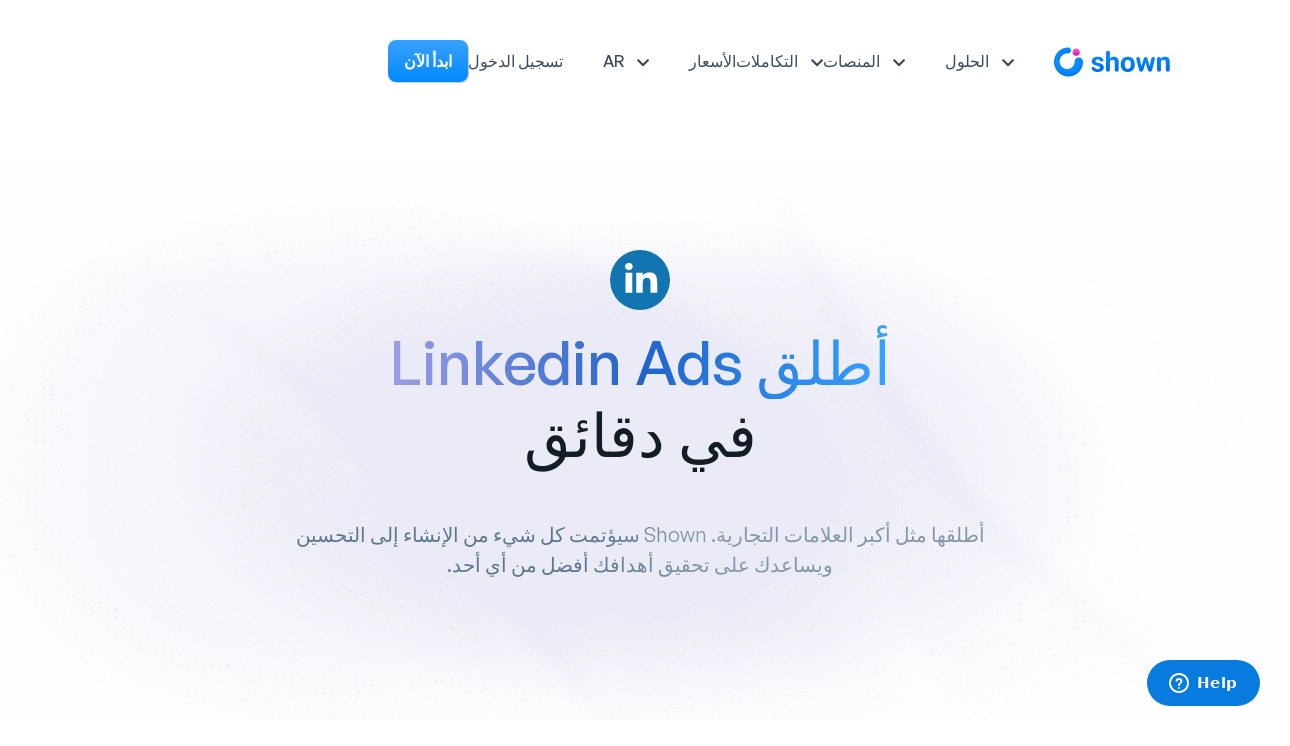

--- FILE ---
content_type: text/html
request_url: https://shown.io/ar/linkedin-ads
body_size: 5570
content:
<!doctype html>
<html dir="rtl" lang="ar">
<head>
    <meta charset="utf-8">
    <meta http-equiv="X-UA-Compatible" content="IE=edge,chrome=1"/>
    <meta name="description" content="اكتشف إمكانيات إعلانات Microsoft مع Shown. ننشئ ونحسن إعلاناتك ونضمن ظهورك على جميع قنوات Microsoft.">
    <meta name="viewport" content="width=device-width, initial-scale=1">
    <meta name="msapplication-TileColor" content="#da532c">
    <meta name="theme-color" content="#197bfb">
    <meta name="google-site-verification" content="OIEr7Ti0-SbWtxK55Tl0-cAKpKuRxsWQpH1Z-taJHsw" />
    <meta name="google-site-verification" content="OIEr7Ti0-SbWtxK55Tl0-cAKpKuRxsWQpH1Z-taJHsw" />
    <meta name="google-site-verification" content="b9Y629M_ccN3EC10BPtMsY1oV8LbaaIh1AA_qR_1lQI" />
    <meta name="google-site-verification" content="mkBkCYAq3P8iXdK0bZae3lDiva3w2KKfmRq7tBQypmA" />
    <meta property="og:title" content="Shown.io – تحسين الإعلانات بواسطة AI">
    <meta property="og:description" content="حسّن حملاتك الإعلانية بكفاءة باستخدام AI.">
    <meta property="og:image" content="https://shown.io/static/images/shown-ai.png">
    <meta property="og:url" content="https://shown.io">
    <meta property="og:site_name" content="Shown">
    <meta name="og:image:alt" content="Shown cover picture">
    <meta property="og:type" content="business.business" />
    <meta name="twitter:image:alt" content="Shown cover picture">
    <meta name="twitter:card" content="summary_large_image">

    
    <!-- Favicons -->
    <link rel="apple-touch-icon" sizes="76x76" href="/favicons/apple-touch-icon.png">
    <link rel="icon" type="image/png" sizes="32x32" href="/favicons/favicon-32x32.png">
    <link rel="icon" type="image/png" sizes="16x16" href="/favicons/favicon-16x16.png">
    <link rel="manifest" href="/favicons/site.webmanifest">
    <link rel="mask-icon" href="/favicons/safari-pinned-tab.svg" color="#5bbad5">

    <link rel="stylesheet" href="/static/bootstrap5.3.3/css/bootstrap.min.css">
    <link rel="stylesheet" href="https://cdnjs.cloudflare.com/ajax/libs/font-awesome/5.15.3/css/all.min.css">
    <link rel="stylesheet" href="https://unpkg.com/aos@2.3.1/dist/aos.css">

    <link rel="preload" as="style" href="https://shown.io/build/assets/style-DbYhrqmv.css" /><link rel="stylesheet" href="https://shown.io/build/assets/style-DbYhrqmv.css" />
    
    <title>Linkedin Ads</title>

    <link rel="canonical" href="https://shown.io/ar/linkedin-ads" />
    <link rel="alternate" href="https://shown.io/linkedin-ads" hreflang="x-default"/>
            <link rel="alternate" href="https://shown.io/de/linkedin-ads" hreflang="de"/>
            <link rel="alternate" href="https://shown.io/en/linkedin-ads" hreflang="en"/>
            <link rel="alternate" href="https://shown.io/es/linkedin-ads" hreflang="es"/>
            <link rel="alternate" href="https://shown.io/fr/linkedin-ads" hreflang="fr"/>
            <link rel="alternate" href="https://shown.io/id/linkedin-ads" hreflang="id"/>
            <link rel="alternate" href="https://shown.io/it/linkedin-ads" hreflang="it"/>
            <link rel="alternate" href="https://shown.io/nl/linkedin-ads" hreflang="nl"/>
            <link rel="alternate" href="https://shown.io/pt/linkedin-ads" hreflang="pt"/>
            <link rel="alternate" href="https://shown.io/tr/linkedin-ads" hreflang="tr"/>
            <link rel="alternate" href="https://shown.io/ru/linkedin-ads" hreflang="ru"/>
            <link rel="alternate" href="https://shown.io/ar/linkedin-ads" hreflang="ar"/>
    </head>
<body class="innerPage">
    <header>
        <nav class="main-navbar navbar fixed-top navbar-expand-lg pt-4 pb-4 p-md-4">
            <div class="container">
                <a class="navbar-brand" href="/ar">
                    <img src="/assets/images/shownlogo.png" alt="" srcset="">
                </a>
                <button class="navbar-toggler" type="button" data-bs-toggle="collapse" data-bs-target="#navbarSupportedContent" aria-controls="navbarSupportedContent" aria-expanded="false" aria-label="Toggle navigation">
                    <!-- <span class="navbar-toggler-icon"></span> -->
                    <i class="fas fa-bars"></i>
                    <i class="fas fa-times"></i>
                </button>
                <div class="collapse navbar-collapse" id="navbarSupportedContent">
                    <ul class="navbar-nav mb-2 mb-lg-0 d-none d-md-flex">
                        <li class="nav-item dropdown">
                            <a class="nav-link dropdown-toggle" href="#" id="navbarDropdown" role="button" data-bs-toggle="dropdown" aria-expanded="false">
                                الحلول                            </a>
                            <ul class="dropdown-menu" aria-labelledby="navbarDropdown">
                                <li><a class="dropdown-item" href="/ar/#campaign-creation">إنشاء حملة</a></li>
                                <li><a class="dropdown-item" href="/ar/#campaign-optimisation">تحسين الحملة</a></li>
                                <li><a class="dropdown-item" href="/ar/#campaign-reporting">تقرير متقدم</a></li>
                                <li><a class="dropdown-item" href="/ar/#ai-assistant">استراتيجي تسويق</a></li>
                            </ul>
                        </li>
                        <li class="nav-item dropdown">
                            <a class="nav-link dropdown-toggle" href="/ar/integrations" id="navbarDropdown" role="button" data-bs-toggle="dropdown" aria-expanded="false">المنصات</a>
                            <ul class="dropdown-menu solutions-dropdown" aria-labelledby="navbarDropdown">
                                <h4>المنصات</h4>
                                <div class="row">
                                    <div class="col-md-6">
                                        <li><a class="dropdown-item" href="/ar/google-ads"><img src="/assets/images/google-h.svg" /> Google Ads</a></li>
                                        <li><a class="dropdown-item" href="/ar/facebook-ads"><img src="/assets/images/Facebook-h.svg" /> Facebook Ads</a></li>
                                        <li><a class="dropdown-item" href="/ar/instagram-ads"><img src="/assets/images/Instagram-h.svg" /> Instagram Ads</a></li>
                                        <li><a class="dropdown-item" href="/ar/microsoft-ads"><img src="/assets/images/microsoft-h.svg" /> Microsoft Ads</a></li>
                                    </div>
                                    <div class="col-md-6">
                                        <li><a class="dropdown-item" href="/ar/youtube-ads"><img src="/assets/images/youtube-h.svg" /> Youtube Ads</a></li>
                                        <li><a class="dropdown-item" href="/ar/twitter-ads"><img src="/assets/images/X-h.png" /> X Ads</a></li>
                                        <li><a class="dropdown-item" href="/ar/linkedin-ads"><img src="/assets/images/linkedin-h.svg" /> Linkedin ads</a></li>
                                        <li><a class="dropdown-item" href="/ar/tiktok-ads"><img src="https://app.shown.io/platforms/platform_icon_17.svg" /> Tiktok ads</a></li>
                                    </div>
                                </div>
                            </ul>
                        </li>
                        <li class="nav-item dropdown">
                            <a class="nav-link dropdown-toggle" href="/ar/integrations" id="navbarDropdown" role="button" data-bs-toggle="dropdown" aria-expanded="false">التكاملات</a>
                            <ul class="dropdown-menu solutions-dropdown" aria-labelledby="navbarDropdown">
                                <h4>التكاملات</h4>
                                <div class="row">
                                    <div class="col-md-6">
                                        <li><a class="dropdown-item" href="/ar/shopify"><img src="https://app.shown.io/platforms/platform_icon_5.svg" /> Shopify</a></li>
                                        <li><a class="dropdown-item" href="/ar/wix"><img src="https://app.shown.io/platforms/platform_icon_14.svg" /> Wix</a></li>
                                        <li><a class="dropdown-item" href="/ar/wordpress"><img src="https://app.shown.io/platforms/platform_icon_15.svg" /> WordPress</a></li>
                                    </div>
                                    <div class="col-md-6">
                                        <li><a class="dropdown-item" href="/ar/squarespace"><img src="https://app.shown.io/platforms/platform_icon_16.svg" /> Squarespace</a></li>
                                        <li><a class="dropdown-item" href="/ar/mailchimp"><img src="https://app.shown.io/platforms/platform_icon_12.svg" /> Mailchimp</a></li>
                                        <li><a class="dropdown-item" href="/ar/integrations"><img src="/assets/images/Plug.svg" /> التكاملات <i class="bi bi-chevron-right"></i></a></li>
                                    </div>
                                </div>
                            </ul>
                        </li>
                        <!--<li class="nav-item dropdown">
                            <a class="nav-link dropdown-toggle" href="#" id="navbarDropdown" role="button" data-bs-toggle="dropdown" aria-expanded="false">الموارد</a>
                            <ul class="dropdown-menu" aria-labelledby="navbarDropdown">
                                <li><a class="dropdown-item" href="https://shown.featurebase.app/roadmap" target="_blank" rel="noreferrer" rel="nofollow">خارطة الطريق للمنتج</a></li>
                                <li><a class="dropdown-item" href="https://help.shown.io/" target="_blank" rel="noreferrer">مركز الدعم</a></li>
                                <li><a class="dropdown-item" href="/ar/contact">اتصل بنا</a></li>
                                <li><a class="dropdown-item" href="/blog">المدونة </a></li>
                            </ul>
                        </li>-->
                        <li class="nav-item">
                            <a class="nav-link" aria-current="page" href="/ar/pricing">الأسعار</a>
                        </li>
                    </ul>
                    <ul class="navbar-nav ms-auto mb-2 mb-lg-0">
                        <li class="nav-item dropdown d-md-none">
                            <a class="nav-link dropdown-toggle" href="#" id="navbarDropdown" role="button" data-bs-toggle="dropdown" aria-expanded="false">
                                الحلول                            </a>
                            <ul class="dropdown-menu" aria-labelledby="navbarDropdown">
                                <li><a class="dropdown-item" href="/ar/#campaign-creation">إنشاء حملة</a></li>
                                <li><a class="dropdown-item" href="/ar/#campaign-optimisation">تحسين الحملة</a></li>
                                <li><a class="dropdown-item" href="/ar/#campaign-reporting">تقرير متقدم</a></li>
                                <li><a class="dropdown-item" href="/ar/#ai-assistant">استراتيجي تسويق</a></li>
                            </ul>
                        </li>
                        <li class="nav-item dropdown d-md-none">
                            <a class="nav-link dropdown-toggle" href="/ar/integrations" id="navbarDropdown" role="button" data-bs-toggle="dropdown" aria-expanded="false">المنصات</a>
                            <ul class="dropdown-menu solutions-dropdown" aria-labelledby="navbarDropdown">
                                <h4>المنصات</h4>
                                <div class="row">
                                    <div class="col-md-6">
                                        <li><a class="dropdown-item" href="/ar/google-ads"><img src="/assets/images/google-h.svg" /> Google Ads</a></li>
                                        <li><a class="dropdown-item" href="/ar/facebook-ads"><img src="/assets/images/Facebook-h.svg" /> Facebook Ads</a></li>
                                        <li><a class="dropdown-item" href="/ar/instagram-ads"><img src="/assets/images/Instagram-h.svg" /> Instagram Ads</a></li>
                                        <li><a class="dropdown-item" href="/ar/microsoft-ads"><img src="/assets/images/microsoft-h.svg" /> Microsoft Ads</a></li>
                                    </div>
                                    <div class="col-md-6">
                                        <li><a class="dropdown-item" href="/ar/twitter-ads"><img src="/assets/images/X-h.png" /> X Ads</a></li>
                                        <li><a class="dropdown-item" href="/ar/linkedin-ads"><img src="/assets/images/linkedin-h.svg" /> Linkedin ads</a></li>
                                        <li><a class="dropdown-item" href="/ar/integrations"><img src="/assets/images/Plug.svg" /> التكاملات <i class="bi bi-chevron-right"></i></a></li>
                                    </div>
                                </div>
                            </ul>
                        </li>
                        <li class="nav-item dropdown d-md-none">
                            <a class="nav-link dropdown-toggle" href="#" id="navbarDropdown" role="button" data-bs-toggle="dropdown" aria-expanded="false">
                                Resources
                            </a>
                            <ul class="dropdown-menu" aria-labelledby="navbarDropdown">
                                <li><a class="dropdown-item" href="https://shown.featurebase.app/roadmap" target="_blank" rel="noreferrer" rel="nofollow">خارطة الطريق للمنتج</a></li>
                                <li><a class="dropdown-item" href="https://help.shown.io/" target="_blank" rel="noreferrer">مركز الدعم</a></li>
                                <li><a class="dropdown-item" href="/ar/contact">اتصل بنا</a></li>
                                <li><a class="dropdown-item" href="/blog">المدونة</a></li>
                            </ul>
                        </li>
                        <li class="nav-item d-md-none">
                            <a class="nav-link" aria-current="page" href="/ar/pricing">الأسعار</a>
                        </li>
                        <li class="nav-item dropdown lang-dropdown">
                            <a class="nav-link dropdown-toggle" href="#" id="navbarDropdown" role="button" data-bs-toggle="dropdown" aria-expanded="false">
                                AR
                            </a>
                            <ul class="dropdown-menu" aria-labelledby="navbarDropdown">
                                <h4 class="d-md-none">all languages</h4>
                                                                                                            <a class="dropdown-item" hreflang="de" href="https://shown.io/de/linkedin-ads"><span>DE</span>Deutsch</a>
                                                                                                                                                <a class="dropdown-item" hreflang="en" href="https://shown.io/en/linkedin-ads"><span>EN</span>English</a>
                                                                                                                                                <a class="dropdown-item" hreflang="es" href="https://shown.io/es/linkedin-ads"><span>ES</span>Español</a>
                                                                                                                                                <a class="dropdown-item" hreflang="fr" href="https://shown.io/fr/linkedin-ads"><span>FR</span>Français</a>
                                                                                                                                                <a class="dropdown-item" hreflang="id" href="https://shown.io/id/linkedin-ads"><span>ID</span>Indonesian</a>
                                                                                                                                                <a class="dropdown-item" hreflang="it" href="https://shown.io/it/linkedin-ads"><span>IT</span>Italiano</a>
                                                                                                                                                <a class="dropdown-item" hreflang="nl" href="https://shown.io/nl/linkedin-ads"><span>NL</span>Nederlands</a>
                                                                                                                                                <a class="dropdown-item" hreflang="pt" href="https://shown.io/pt/linkedin-ads"><span>PT</span>Português</a>
                                                                                                                                                <a class="dropdown-item" hreflang="tr" href="https://shown.io/tr/linkedin-ads"><span>TR</span>Türkçe</a>
                                                                                                                                                <a class="dropdown-item" hreflang="ru" href="https://shown.io/ru/linkedin-ads"><span>RU</span>Русский</a>
                                                                                                                                                <li class="d-none d-md-block"><a class="dropdown-item active" href="#"><span>AR</span>العربية</a></li>
                                                                                                </ul>
                        </li>
                        <li class="nav-item d-none d-md-block">
                            <a class="nav-link app-link" href="https://app.shown.io/login?lang=ar">تسجيل الدخول</a>
                        </li>
                        <li class="nav-item d-none d-md-flex align-items-center justify-content-center">
                            <a href="https://app.shown.io/create-account?lang=ar" class="sbtn d-block signupbtn text-center app-link">ابدأ الآن</a>
                        </li>
                        <li class="nav-m-btn d-md-none">
                            <a class="nav-link" href="https://app.shown.io/login?lang=ar">تسجيل الدخول</a>
                            <a href="https://app.shown.io/create-account?lang=ar" class="sbtn px-5 py-2 d-block signupbtn app-link">ابدأ الآن</a>
                        </li>
                    </ul>
                </div>
            </div>
        </nav>
    </header>
    
    <section class="inner-hero">
        <div class="container">
            <div class="text-center">
                <img src="/assets/images/linkedin-h.svg" width="60" class="mb-3" data-aos="fade-up" />
                <h2 class="section-4-head text-center font-medium" data-aos="fade-up"><span class="purple-gradient-text">أطلق Linkedin Ads</span><br/>في دقائق</h2>
                <p class="under-heading text-center max-sm mx-auto mb-5" data-aos="fade-in" data-aos-delay="500">أطلقها مثل أكبر العلامات التجارية. Shown سيؤتمت كل شيء من الإنشاء إلى التحسين ويساعدك على تحقيق أهدافك أفضل من أي أحد.</p>
                <div class="hero-cta mx-auto text-center" data-aos="fade-in" data-aos-delay="500">
                    <a href="https://app.shown.io/create-account?lang=ar" class="sbtn d-inline-block app-link">أنشئ حساباً مجانياً</a>
                </div>
            </div>
        </div>
    </section>

    <section class="pb-5" >
        <div class="container">
            <h2 class="inner-heading text-center font-medium" data-aos="fade-up">لماذا تستخدم Linkedin Ads</h2>
            <p class="under-heading text-center max-sm mx-auto mb-4" data-aos="fade-in">أطلقها مثل أكبر العلامات التجارية. Shown سيؤتمت كل شيء من الإنشاء إلى التحسين ويساعدك على تحقيق أهدافك أفضل من أي أحد.</p>

            <div class="ads-features my-5">
                <div class="row g-6">
                    <div class="col-md-6">
                        <div class="feature-item d-flex gap-4 border-bottom" data-aos="fade-up">
                            <div class="feature-image">
                                <img src="/assets/images/feature-1.svg" />
                            </div>
                            <div class="feature-content">
                                <h4 class="font-medium">جمهور مهني</h4>
                                <p class="m-0">LinkedIn منصة للمحترفين، مما يجعلها مثالية للتسويق B2B والوصول لجمهور أعمال.</p>
                            </div>
                        </div>
                        <div class="feature-item d-flex gap-4 border-bottom" data-aos="fade-up">
                            <div class="feature-image">
                                <img src="/assets/images/feature-2-linkedin.svg" />
                            </div>
                            <div class="feature-content">
                                <h4 class="font-medium">مثالية لتوليد العملاء المحتملين</h4>
                                <p class="m-0">يسهل LinkedIn جمع العملاء المحتملين ومعلومات الاتصال مباشرة من المستخدمين المهتمين.</p>
                            </div>
                        </div>
                    </div>
                    <div class="col-md-6">
                        <div class="feature-item d-flex gap-4 border-bottom" data-aos="fade-up">
                            <div class="feature-image">
                                <img src="/assets/images/feature-3.svg" />
                            </div>
                            <div class="feature-content">
                                <h4 class="font-medium">الوصول للفئة المناسبة</h4>
                                <p class="m-0"> تشمل خيارات الاستهداف في LinkedIn المسمى الوظيفي، القطاع، حجم الشركة لاختيار دقيق للجمهور.</p>
                            </div>
                        </div>
                    </div>
                </div>
            </div>
        </div>
    </section>

    <section class="mt-md-5 mb-5 pb-4 mb-md-0 pb-md-0">
    <div class="container">
        <h2 class="inner-heading text-center font-medium">كيف يعمل</h2>
        <p class="step-description text-center max-sm mx-auto">تحقيق أهدافك الإعلانية لم يكن أسهل من قبل.</p>
    </div>
</section>

<section class="inner-steps">
    <div class="inner-sections">
        <div class="step-item active">
            <div class="step-bg-wrapper">
                <div class="container">

                    <div class="row g-step align-items-center">
                        <div class="col-md-6">
                            <div class="step-static">الخطوة 1</div>
                            <h2 class="inner-heading font-medium">أدخل موقعك وزامن تطبيقاتك</h2>
                            <p class="step-description">أدخل موقعك، قدّم بعض المعلومات ودع AI يفهم نطاق عملك. ادمج تطبيقاتك بسلاسة وزامن كل البيانات ذات الصلة لحملاتك.</p>
                        </div>
                        <div class="col-md-6 stepImage-block">
                            <img src="/assets/images/step01.svg" width="100%" class="step-image" />
                        </div>
                    </div>
                    <div class="step-bar"></div>
                    <div class="step-barProgress"></div>
                </div>
            </div>
        </div>
        <div class="step-item">
            <div class="step-bg-wrapper">
                <div class="container">

                    <div class="row g-step align-items-center">
                        <div class="col-md-6">
                            <div class="step-static">الخطوة 2</div>
                            <h2 class="inner-heading font-medium">اختيار الحساب الإعلاني</h2>
                            <p class="step-description">اربط حسابك Linkedin Ads الحالي أو اختر حساب Shown وأدر إدارة الميزانية مركزياً.</p>
                        </div>
                        <div class="col-md-6 stepImage-block">
                            <img src="/assets/images/step02-linkedin.svg" width="100%" class="step-image" />
                        </div>
                    </div>
                    <div class="step-bar"></div>
                    <div class="step-barProgress"></div>
                </div>
            </div>
        </div>
        <div class="step-item">
            <div class="step-bg-wrapper">
                <div class="container">

                    <div class="row g-step align-items-center">
                        <div class="col-md-6">
                            <div class="step-static">الخطوة 3</div>
                            <h2 class="inner-heading font-medium">إنشاء الحملة</h2>
                            <p class="step-description">أتمت استهداف إعلاناتك وبحث الكلمات المفتاحية. اختبر إعلانات مولَّدة آليًا بنصوص عالية التحويل مخصصة لنشاطك.</p>
                        </div>
                        <div class="col-md-6 my-4 my-md-0 text-end stepImage-block">
                            <img src="/assets/images/step03-linkedin.png" width="90%" class="step-image" />
                        </div>
                    </div>
                    <div class="step-bar"></div>
                    <div class="step-barProgress"></div>
                </div>
            </div>
        </div>
        <div class="step-item">
            <div class="step-bg-wrapper">
                <div class="container">

                    <div class="row g-step align-items-center">
                        <div class="col-md-6">
                            <div class="step-static">الخطوة 4</div>
                            <h2 class="inner-heading font-medium">تحسين الحملة</h2>
                            <p class="step-description">حملتك تتطور باستمرار لأفضل أداء. تُنشأ كلمات جديدة وإعلانات-A/B تلقائيًا وننتج نسخًا جديدة بشكل دوري للحفاظ على أعلى درجات الجودة.</p>
                        </div>
                        <div class="col-md-6 stepImage-block">
                            <img src="/assets/images/step04-linkedin.png" width="100%" class="step-image" />
                        </div>
                    </div>
                    <div class="step-bar"></div>
                    <div class="step-barProgress"></div>
                </div>
            </div>
        </div>
        <div class="step-item">
            <div class="step-bg-wrapper">
                <div class="container">

                    <div class="row g-step align-items-center">
                        <div class="col-md-6">
                            <div class="step-static">الخطوة 5</div>
                            <h2 class="inner-heading font-medium">التوسع</h2>
                            <p class="step-description">جرّب قنوات جديدة في أي لحظة لزيادة الوصول مع الحفاظ على التكلفة منخفضة.</p>
                        </div>
                        <div class="col-md-6 stepImage-block">
                            <img src="/assets/images/step05.png" width="100%" class="step-image" />
                        </div>
                    </div>
                    <div class="step-bar"></div>
                    <div class="step-barProgress"></div>
                </div>
            </div>
        </div>
    </div>
</section>

<section class="inner-hero inner-last-section position-relative z-1">
    <div class="container">
        <div class="text-center">
            <h2 class="section-4-head text-center font-medium" data-aos="fade-up">افتح حسابك المجاني <br/><span class="purple-gradient-text">وأنشئ حملات في ثوانٍ</span></h2>
            <p class="under-heading text-center max-sm mx-auto mb-5" data-aos="fade-in">فكر في Shown كقسم التسويق الآلي الخاص بك، ذكاء اصطناعي يحسن الإعلانات لك، ودعم على مدار الساعة. ابدأ خلال 5 دقائق مع منصتنا الذكية.</p>
            <div class="hero-cta mx-auto text-center" data-aos="fade-in">
                <a href="https://app.shown.io/create-account?lang=ar" class="sbtn d-inline-block app-link">أنشئ حساباً مجانياً</a>
            </div>
            <p class="p-4 font-medium font-grey font-14">1017 شركات اشتركت الأسبوع الماضي!</p>
        </div>
    </div>
</section>



    <footer class="py-4">
        <div class="container my-md-5">
            <div class="footer-inner">
                <div class="row mb-4">
                    <div class="col-md-3">
                        <img src="/assets/images/logo.svg" width="150" />
                        <div class="footer-social mt-4 d-flex gap-2">
                            <a href="https://twitter.com/shown_io" target="_blank" rel="noreferrer"><img src="/assets/images/Twitter.svg" width="28" alt="twitter-logo" /></a>
                            <a href="https://www.facebook.com/shown.ads" target="_blank" rel="noreferrer"><img src="/assets/images/Facebook.svg" width="28" alt="facebook-logo"/></a>
                            <a href="https://www.linkedin.com/company/shown-ads" target="_blank"><img src="/assets/images/linkedin.svg" width="28" alt="linkedin-logo"></a>
                            <a href="https://www.instagram.com/shown.io/" target="_blank"><img src="/assets/images/instagram.svg" width="28" alt="instagram-logo" /></a>
                        </div>
                    </div>
                    <div class="col-md-3">
                        <ul class="footer-links">
                            <li class="footer-link-item"><a href="/ar/integrations">التكاملات</a></li>
                            <!--<li class="footer-link-item"><a href="/ar/features">المزايا</a></li>-->
                            <li class="footer-link-item"><a href="/ar/pricing">الأسعار</a></li>
                            <li class="footer-link-item"><a href="/ar/partners">برنامج الشركاء</a>
                            <li class="footer-link-item"><a href="/ar/api">واجهة API لـ Shown</a>
                            <li class="footer-link-item"><a href="https://help.shown.io" target="_blank" rel="noreferrer" rel="nofollow">shown.featurebase.app/roadmap</a></li>
                        </ul>
                    </div>
                    <div class="col-md-3">
                        <ul class="footer-links">
                            <li class="footer-link-item"><a href="/ar/about">من نحن </a></li>
                            <li class="footer-link-item"><a href="/ar/careers">الوظائف</a></li>
                            <li class="footer-link-item"><a href="https://www.notion.so/instaon/Press-kit-9c892852a97549c8a0eb24707e25507d" target="_blank" rel="noreferrer">الصحافة & الإعلام</a></li>
                            <li class="footer-link-item"><a href="/ar/contact">اتصل بنا</a></li>
                            <li class="footer-link-item"><a href="/blog">المدونة</a></li>
                        </ul>
                    </div>
                    <div class="col-md-3">
                        <ul class="footer-links">
                            <li class="footer-link-item"><a href="/ar/google-ads">Google Ads</a></li>
                            <li class="footer-link-item"><a href="/ar/facebook-ads">Facebook Ads</a></li>
                            <li class="footer-link-item"><a href="/ar/instagram-ads">Instagram Ads</a></li>
                            <li class="footer-link-item"><a href="/ar/microsoft-ads">Microsoft Ads</a></li>
                            <li class="footer-link-item"><a href="/ar/twitter-ads">Twitter Ads</a></li>
                        </ul>
                    </div>
                </div>
                <div class="row py-3">
                    <div class="col-md-6">
                        <p class="footer-text">© 2025, Shown. All rights reserved.</p>
                    </div>
                    <div class="col-md-6">
                        <div class="d-md-flex gap-4 justify-content-end">
                            <a href="/ar/cookies" class="footer-text">سياسة ملفات تعريف الارتباط</a>
                            <a href="/ar/privacy" class="footer-text">سياسة الخصوصية</a>
                            <a href="/ar/terms" class="footer-text">شروط الاستخدام</a>
                            <a href="https://help.shown.io/" target="_blank" rel="noreferrer" class="footer-text">مركز الدعم</a>
                        </div>
                    </div>
                </div>
            </div>
        </div>
        <span id="settings-container" data-referrer-partner="0" data-fb-pixel="5352098784896958"></span>
    </footer>

    <script src="/static/js/jquery-3.7.1.min.js" type="text/javascript"></script>
    <script src="/static/bootstrap5.3.3/js/bootstrap.bundle.min.js"></script>
    <script src="https://cdnjs.cloudflare.com/ajax/libs/gsap/3.12.2/gsap.min.js"></script>
    <script src="https://cdnjs.cloudflare.com/ajax/libs/gsap/3.12.1/ScrollTrigger.min.js"></script>
    <script src="/static/lenis1.0.27/lenis.min.js"></script>
    <script src="https://unpkg.com/aos@2.3.1/dist/aos.js"></script>


    <!-- Start of shown Zendesk Widget script -->
    <script id="ze-snippet" src="https://static.zdassets.com/ekr/snippet.js?key=7097f8ac-27d6-4194-8059-857606d5e85f"> </script>
    <!-- End of shown Zendesk Widget script -->

    <link rel="modulepreload" href="https://shown.io/build/assets/script-CMPjNuDy.js" /><link rel="modulepreload" href="https://shown.io/build/assets/shown-vqjy5f5L.js" /><link rel="modulepreload" href="https://shown.io/build/assets/tracking-BARmH3q5.js" /><script type="module" src="https://shown.io/build/assets/script-CMPjNuDy.js"></script><script type="module" src="https://shown.io/build/assets/shown-vqjy5f5L.js"></script><script type="module" src="https://shown.io/build/assets/tracking-BARmH3q5.js"></script>
    <script async src="https://www.googletagmanager.com/gtag/js?id=G-Y3E4X0ESK3"></script>

<!-- Google Tag Manager (noscript) -->
<noscript><iframe src="https://www.googletagmanager.com/ns.html?id=GTM-WHH4RBC" height="0" width="0" style="display:none;visibility:hidden"></iframe></noscript>
<!-- End Google Tag Manager (noscript) -->

<noscript><img height="1" width="1" style="display:none" src="https://www.facebook.com/tr?id=5352098784896958&ev=PageView&noscript=1"/></noscript>

    <script type="application/ld+json">
        {
          "@context": "https://schema.org",
          "@type": "WebSite",
          "name": "Shown.io",
          "url": "https://shown.io",
          "description": "منصة تحسين الحملات الإعلانية بواسطة AI"
        }
    </script>

        
</body>
</html>


--- FILE ---
content_type: text/css
request_url: https://shown.io/build/assets/style-DbYhrqmv.css
body_size: 9402
content:
/*! tailwindcss v4.1.4 | MIT License | https://tailwindcss.com */@layer properties{@supports (((-webkit-hyphens:none)) and (not (margin-trim:inline))) or ((-moz-orient:inline) and (not (color:rgb(from red r g b)))){*,:before,:after,::backdrop{--tw-translate-x:0;--tw-translate-y:0;--tw-translate-z:0;--tw-border-style:solid;--tw-gradient-position:initial;--tw-gradient-from:#0000;--tw-gradient-via:#0000;--tw-gradient-to:#0000;--tw-gradient-stops:initial;--tw-gradient-via-stops:initial;--tw-gradient-from-position:0%;--tw-gradient-via-position:50%;--tw-gradient-to-position:100%;--tw-leading:initial;--tw-font-weight:initial;--tw-duration:initial}}}@layer theme{:root,:host{--tw-spacing:.25rem;--tw-breakpoint-sm:40rem;--tw-breakpoint-md:48rem;--tw-breakpoint-lg:64rem;--tw-breakpoint-xl:80rem;--tw-text-xs:.75rem;--tw-text-xs--line-height:calc(1/.75);--tw-text-base:1rem;--tw-text-base--line-height: 1.5 ;--tw-text-xl:1.25rem;--tw-text-xl--line-height:calc(1.75/1.25);--tw-font-weight-normal:400;--tw-font-weight-medium:500;--tw-radius-lg:.5rem;--tw-default-transition-duration:.15s;--tw-default-transition-timing-function:cubic-bezier(.4,0,.2,1)}}@layer base,components;@layer utilities{.tw\:absolute{position:absolute}.tw\:relative{position:relative}.tw\:top-0{top:calc(var(--tw-spacing)*0)}.tw\:top-1\/2{top:50%}.tw\:-right-10{right:calc(var(--tw-spacing)*-10)}.tw\:right-0{right:calc(var(--tw-spacing)*0)}.tw\:-bottom-10{bottom:calc(var(--tw-spacing)*-10)}.tw\:bottom-0{bottom:calc(var(--tw-spacing)*0)}.tw\:z-\[-1\]{z-index:-1}.tw\:col-span-1{grid-column:span 1/span 1}.tw\:col-span-2{grid-column:span 2/span 2}.tw\:col-span-3{grid-column:span 3/span 3}.tw\:col-span-5{grid-column:span 5/span 5}.tw\:col-span-12{grid-column:span 12/span 12}.tw\:mx-auto{margin-inline:auto}.tw\:mt-10{margin-top:calc(var(--tw-spacing)*10)}.tw\:mt-20{margin-top:calc(var(--tw-spacing)*20)}.tw\:mt-\[160px\]{margin-top:160px}.tw\:flex{display:flex}.tw\:grid{display:grid}.tw\:hidden{display:none}.tw\:h-6{height:calc(var(--tw-spacing)*6)}.tw\:h-\[100px\]{height:100px}.tw\:h-\[250px\]{height:250px}.tw\:h-full{height:100%}.tw\:w-6{width:calc(var(--tw-spacing)*6)}.tw\:w-\[40vw\]{width:40vw}.tw\:w-\[500px\]{width:500px}.tw\:w-fit{width:fit-content}.tw\:w-full{width:100%}.tw\:flex-1{flex:1}.tw\:-translate-y-1\/2{--tw-translate-y: -50% ;translate:var(--tw-translate-x)var(--tw-translate-y)}.tw\:translate-y-4{--tw-translate-y:calc(var(--tw-spacing)*4);translate:var(--tw-translate-x)var(--tw-translate-y)}.tw\:list-none{list-style-type:none}.tw\:grid-cols-2{grid-template-columns:repeat(2,minmax(0,1fr))}.tw\:grid-cols-5{grid-template-columns:repeat(5,minmax(0,1fr))}.tw\:grid-cols-12{grid-template-columns:repeat(12,minmax(0,1fr))}.tw\:flex-col{flex-direction:column}.tw\:items-center{align-items:center}.tw\:gap-3{gap:calc(var(--tw-spacing)*3)}.tw\:gap-4{gap:calc(var(--tw-spacing)*4)}.tw\:gap-6{gap:calc(var(--tw-spacing)*6)}.tw\:gap-7{gap:calc(var(--tw-spacing)*7)}.tw\:gap-10{gap:calc(var(--tw-spacing)*10)}.tw\:gap-20{gap:calc(var(--tw-spacing)*20)}.tw\:overflow-hidden{overflow:hidden}.tw\:rounded-lg{border-radius:var(--tw-radius-lg)}.tw\:border-b{border-bottom-style:var(--tw-border-style);border-bottom-width:1px}.tw\:border-\[\#E2EAF1\]{border-color:#e2eaf1}.tw\:bg-\[\#f9fafb\]{background-color:#f9fafb}.tw\:bg-gradient-to-r{--tw-gradient-position:to right in oklab;background-image:linear-gradient(var(--tw-gradient-stops))}.tw\:from-\[\#5D778D\]{--tw-gradient-from:#5d778d;--tw-gradient-stops:var(--tw-gradient-via-stops,var(--tw-gradient-position),var(--tw-gradient-from)var(--tw-gradient-from-position),var(--tw-gradient-to)var(--tw-gradient-to-position))}.tw\:from-\[14\.05\%\]{--tw-gradient-from-position:14.05%}.tw\:to-\[\#778EA1E5\]{--tw-gradient-to:#778ea1e5;--tw-gradient-stops:var(--tw-gradient-via-stops,var(--tw-gradient-position),var(--tw-gradient-from)var(--tw-gradient-from-position),var(--tw-gradient-to)var(--tw-gradient-to-position))}.tw\:to-\[86\.15\%\]{--tw-gradient-to-position:86.15%}.tw\:bg-clip-text{-webkit-background-clip:text;background-clip:text}.tw\:object-contain{object-fit:contain}.tw\:p-10{padding:calc(var(--tw-spacing)*10)}.tw\:py-8{padding-block:calc(var(--tw-spacing)*8)}.tw\:py-10{padding-block:calc(var(--tw-spacing)*10)}.tw\:pt-20{padding-top:calc(var(--tw-spacing)*20)}.tw\:pb-40{padding-bottom:calc(var(--tw-spacing)*40)}.tw\:pb-\[260px\]{padding-bottom:260px}.tw\:text-center{text-align:center}.tw\:text-base{font-size:var(--tw-text-base);line-height:var(--tw-leading,var(--tw-text-base--line-height))}.tw\:text-xl{font-size:var(--tw-text-xl);line-height:var(--tw-leading,var(--tw-text-xl--line-height))}.tw\:text-xs{font-size:var(--tw-text-xs);line-height:var(--tw-leading,var(--tw-text-xs--line-height))}.tw\:text-\[54px\]{font-size:54px}.tw\:leading-\[20px\]{--tw-leading:20px;line-height:20px}.tw\:leading-\[24px\]{--tw-leading:24px;line-height:24px}.tw\:leading-\[32px\]{--tw-leading:32px;line-height:32px}.tw\:leading-\[64px\]{--tw-leading:64px;line-height:64px}.tw\:font-medium{--tw-font-weight:var(--tw-font-weight-medium);font-weight:var(--tw-font-weight-medium)}.tw\:font-normal{--tw-font-weight:var(--tw-font-weight-normal);font-weight:var(--tw-font-weight-normal)}.tw\:text-\[\#5D778D\]{color:#5d778d}.tw\:text-\[\#131D27\]{color:#131d27}.tw\:text-\[\#A5B7C7\]{color:#a5b7c7}.tw\:text-transparent{color:#0000}.tw\:uppercase{text-transform:uppercase}.tw\:transition-all{transition-property:all;transition-timing-function:var(--tw-ease,var(--tw-default-transition-timing-function));transition-duration:var(--tw-duration,var(--tw-default-transition-duration))}.tw\:delay-\[200ms\]{transition-delay:.2s}.tw\:delay-\[400ms\]{transition-delay:.4s}.tw\:duration-700{--tw-duration:.7s;transition-duration:.7s}@media not all and (min-width:48rem){.tw\:max-md\:col-span-2{grid-column:span 2/span 2}.tw\:max-md\:col-span-5{grid-column:span 5/span 5}.tw\:max-md\:col-span-12{grid-column:span 12/span 12}.tw\:max-md\:mt-10{margin-top:calc(var(--tw-spacing)*10)}.tw\:max-md\:mb-3{margin-bottom:calc(var(--tw-spacing)*3)}.tw\:max-md\:block{display:block}.tw\:max-md\:hidden{display:none}.tw\:max-md\:w-full{width:100%}.tw\:max-md\:flex-wrap{flex-wrap:wrap}.tw\:max-md\:justify-center{justify-content:center}.tw\:max-md\:gap-4{gap:calc(var(--tw-spacing)*4)}.tw\:max-md\:gap-5{gap:calc(var(--tw-spacing)*5)}.tw\:max-md\:px-5{padding-inline:calc(var(--tw-spacing)*5)}.tw\:max-md\:pb-20{padding-bottom:calc(var(--tw-spacing)*20)}.tw\:max-md\:text-center{text-align:center}.tw\:max-md\:text-\[32px\]{font-size:32px}.tw\:max-md\:leading-\[40px\]{--tw-leading:40px;line-height:40px}}}@font-face{font-family:GeneralSans;src:url(/build/assets/GeneralSans-Extralight-CeoahQd2.woff2)format("woff2"),url(/build/assets/GeneralSans-Extralight-NwzqzUvZ.woff)format("woff"),url(/build/assets/GeneralSans-Extralight--toNElvl.ttf)format("truetype");font-weight:200;font-display:swap;font-style:normal}@font-face{font-family:GeneralSans;src:url(/build/assets/GeneralSans-Light-ulp9itO8.woff2)format("woff2"),url(/build/assets/GeneralSans-Light-DzM6pIPN.woff)format("woff"),url(/build/assets/GeneralSans-Light-DcTqM57O.ttf)format("truetype");font-weight:300;font-display:swap;font-style:normal}@font-face{font-family:GeneralSans;src:url(/build/assets/GeneralSans-Regular-BeAhF2WT.woff2)format("woff2"),url(/build/assets/GeneralSans-Regular-Dk2lLWJL.woff)format("woff"),url(/build/assets/GeneralSans-Regular-BTmkhiIl.ttf)format("truetype");font-weight:400;font-display:swap;font-style:normal}@font-face{font-family:GeneralSans;src:url(/build/assets/GeneralSans-Medium-DvEF04Ne.woff2)format("woff2"),url(/build/assets/GeneralSans-Medium-sA7I9gJL.woff)format("woff"),url(/build/assets/GeneralSans-Medium-BakGtJF2.ttf)format("truetype");font-weight:500;font-display:swap;font-style:normal}@font-face{font-family:GeneralSans;src:url(/build/assets/GeneralSans-Semibold-DFLbTJgb.woff2)format("woff2"),url(/build/assets/GeneralSans-Semibold-oVEy_BBm.woff)format("woff"),url(/build/assets/GeneralSans-Semibold-Ckm6wkEi.ttf)format("truetype");font-weight:600;font-display:swap;font-style:normal}@font-face{font-family:GeneralSans;src:url(/build/assets/GeneralSans-Bold-Ctx684HN.woff2)format("woff2"),url(/build/assets/GeneralSans-Bold-Bd_PtqWW.woff)format("woff"),url(/build/assets/GeneralSans-Bold-DM1NF1hz.ttf)format("truetype");font-weight:700;font-display:swap;font-style:normal}body{background-color:#fff;background-position:50%;background-size:cover;width:100vw;padding-top:100px;font-family:GeneralSans;overflow-x:hidden}html.lenis{height:auto}.lenis.lenis-smooth{scroll-behavior:auto}.lenis.lenis-smooth [data-lenis-prevent]{overscroll-behavior:contain}.lenis.lenis-stopped{overflow:hidden}.lenis.lenis-scrolling iframe{pointer-events:none}.h1,.h2,.h3,.h4,.h5,.h6,h1,h2,h3,h4,h5,h6{color:#131d27}.container{--bs-gutter-x:2rem}.font-grey{color:#778ea1}.font-14{font-size:14px}.font-18{font-size:18px}.navbar-brand img{width:116px}.sbtn{color:#fff;background:linear-gradient(#38a2ff,#0389fe);border-radius:8px;padding:16px 24px;font-weight:600;text-decoration:none;box-shadow:1px 1px #ccc}.nav-item .sbtn{padding:10px 16px;font-size:16px;line-height:22px}.nav-link{color:#394c5e;font-weight:500}.main-navbar ul.navbar-nav{gap:40px}.nav-link:hover,.navbar-nav .nav-link.active,.navbar-nav .nav-link.show{color:#0188ff}.navbar-expand-lg .navbar-nav .dropdown-menu{border:none}.dropdown-item{border-radius:6px;margin-bottom:10px;font-size:16px;font-weight:500}.dropdown-item.active,.dropdown-item:active,.dropdown-item:focus,.dropdown-item:hover{color:#0188ff;background:#e5f3ff}ul.dropdown-menu.solutions-dropdown .dropdown-item img{width:20px;margin-right:5px}ul.dropdown-menu.solutions-dropdown .dropdown-item{position:relative}ul.dropdown-menu.solutions-dropdown .dropdown-item:after{content:"";color:#212529;font-family:"Font Awesome 5 Free";font-size:12px;font-weight:600;line-height:2;position:absolute;right:15px}ul.dropdown-menu.solutions-dropdown .dropdown-item.active:after,ul.dropdown-menu.solutions-dropdown .dropdown-item:active:after,ul.dropdown-menu.solutions-dropdown .dropdown-item:focus:after,ul.dropdown-menu.solutions-dropdown .dropdown-item:hover:after{color:#0188ff}.solutions-dropdown a.dropdown-item{color:#394c5e!important}.font-light{font-weight:200}.font-medium{font-weight:500}.section-1{position:relative}.section-ai-chat:before{content:"";z-index:-1;background-image:url(/build/assets/BG-CqjgE0OL.webp),linear-gradient(#9e9ee400,#2063ca00 21%,#fff);background-position:top;background-repeat:no-repeat;background-size:cover;width:100%;height:2200px;position:absolute;top:0;left:0}.partners .section-1{padding-top:140px;padding-bottom:140px}.partners .section-1:before{background-image:url(/build/assets/partners-bg-BXhGjLT4.jpg),linear-gradient(#fff,#ffffffbd 18.51%,#fffc 39.29%,#ffffffdb 83.26%,#fff);background-position:bottom;height:1244px}.hero-title h1{color:#131d27;padding:23px 0 0;font-size:54px}.hero-title h3{-webkit-text-fill-color:transparent;background:linear-gradient(90deg,#5d778d 14.05%,#778ea1e6 86.15%);-webkit-background-clip:text;background-clip:text;max-width:768px;padding:2rem;font-size:20px;font-weight:400;line-height:30px}.partners .hero-title h1{padding-top:5rem}.hero-img{border-radius:20px;overflow:hidden}.below-cta-img{border-radius:20px;margin:5rem 0;overflow:hidden}.video-progress{background:linear-gradient(90deg,#57e1ff99,#0188ff 42.1%,#ff6bc1);width:0%;height:6px;position:absolute;top:0;left:232px}button.play-btn{background:0 0;border:0;justify-content:center;align-items:center;width:100%;max-width:200px;display:flex}.pulse-play{width:200px;position:absolute;top:50%;left:50%;transform:translate(-50%,-50%)}img.hero-img,img.below-hero-img{width:100%;box-shadow:0 50px 50px 20px #b9b9b95c}.pulse-box{float:left;justify-content:center;align-items:center;width:50%;height:250px;display:flex}svg.pulse-svg{overflow:visible}svg.pulse-svg .first-circle,svg.pulse-svg .third-circle,svg.pulse-svg .second-circle{fill:#a6d5ff;transform-origin:50%;animation:3s linear infinite pulse-me;transform:scale(.5)}svg.pulse-svg .second-circle{animation-delay:1s}svg.pulse-svg .third-circle{animation-delay:2s}.pulse-css{color:#fff;background:#33364c;border-radius:55px;justify-content:center;align-items:center;width:70px;height:70px;font-size:24px;display:flex;position:relative}.pulse-css i.fas{margin-left:4px}.pulse-css i.fas:before{color:#fff}.pulse-css:before,.pulse-css:after{content:"";transform-origin:50%;background-color:#0188ff;border-radius:25px;width:50px;height:50px;margin:auto;animation:3s linear infinite pulse-me;position:absolute;top:0;right:0;bottom:0;left:0;transform:scale(.5)}.pulse-css:after{animation-delay:2s}@keyframes pulse-me{0%{opacity:0;transform:scale(.5)}50%{opacity:.1}70%{opacity:.09}to{opacity:0;transform:scale(5)}}h2.heading-large{color:#1b1c23;font-size:3.5rem;font-weight:500}p.under-heading{-webkit-text-fill-color:transparent;background:linear-gradient(90deg,#5d778d 41.7%,#778ea1e6 58.15%);-webkit-background-clip:text;background-clip:text;font-size:20px;line-height:30px}.section-2-image{width:100%}.section-2-image .center{grid-column:span 2;justify-content:center;display:flex;position:relative}.section-2-image .right{grid-column:span 3;width:400px;position:relative}.right img{width:500px;position:absolute;top:0;transform:translate(10%,-50%)}.progressbar-grad{z-index:-1;width:350px;position:absolute;top:50%;left:-60px}.progressbar-grad .progress-bar.bg-success{background:linear-gradient(90deg,#ff6cc2,#2085f8 51%,#54deff);border-radius:40px;width:50%;position:relative;left:1%}.progressbar-grad .progress{height:5px}.logos-container{background:#f8fafd;min-width:80px;max-width:80px;height:324px;position:absolute;top:50%;left:0;overflow:hidden;transform:translateY(-50%)}#logos-container{border-left:1px solid #e2eaf1;border-right:1px solid #e2eaf1;grid-template-rows:repeat(7,35px);justify-content:center;align-items:center;gap:.75rem;max-width:80px;display:grid;position:relative;overflow:hidden;transform:translateY(70px)}.logos-container:before{content:" ";z-index:1;background:linear-gradient(#f5f7fc,#ffffff87 18.72%,#fff0 49.68%,#ffffff94 87.18%,#f7f9fc);width:100%;height:100%;position:absolute;top:0;left:0}.logos-container:after{content:" "}.section-4-head{margin-bottom:50px;font-size:54px;font-weight:500;line-height:64px}.purple-gradient-text{-webkit-text-fill-color:transparent;background:linear-gradient(90deg,#9e9ee4,#2063ca,#37a2ff);-webkit-background-clip:text;background-clip:text}.purple-gradient-text-2{-webkit-text-fill-color:transparent;background:linear-gradient(90deg,#9f9fe5 4.8%,#4f4fbe 37.38%,#0071d2 62.83%,#37a2ff 94.65%);-webkit-background-clip:text;background-clip:text}.section-4 .row.row-2{background-color:#f9fafb;background-image:url(/build/assets/section4-bg-CcMcRVOo.png);background-position:50%;border-radius:25px;min-height:466px;position:relative;overflow:hidden}.eff-text h3{font-size:20px}.eff-text p{color:#5d778d}.row-2 .r-col-1{flex-direction:column;justify-content:center;align-items:center;display:flex}.eff-text.text-left{position:absolute;bottom:15px}.masked-bg{z-index:-1;background:#d6d6f5 linear-gradient(90deg,#57e1ff99,#0188ff 42.1%,#ff6bc1) -460px 0 no-repeat;width:550px;height:440px;position:absolute;top:0;left:0;transform:translate(5%,-25%);-webkit-mask:url(/build/assets/gradpathtwo-q2BsKETx.png) 50%/contain no-repeat;mask:url(/build/assets/gradpathtwo-q2BsKETx.png) 50%/contain no-repeat}.masked-bg-m{background:#d6d6f5 linear-gradient(#57e1ff99,#0188ff 42.1%,#ff6bc1) 0 -300px/100% no-repeat;width:100%;height:440px;position:absolute;top:0;left:0;-webkit-mask:url(/build/assets/gradpathtwo-m-0gLOfCce.png) 50%/75% no-repeat;mask:url(/build/assets/gradpathtwo-m-0gLOfCce.png) 50%/75% no-repeat}.opt-item p,.cont-item p{color:#5d778d;margin-bottom:0;font-size:16px;margin-top:12px!important}.row-3-image{position:relative}.spinnerg{position:absolute;top:50%;left:22px;transform:translateY(-50%)}.spinnerg svg{scale:1}.row-3 .r-col-1 .row-3-text p{margin:0}.opt-item{background:linear-gradient(#f9fafb66,#fdfefee6 72.58%,#fff);border-radius:15px;height:100%;padding:32px 24px}.opt-row .opt-item img{object-fit:cover;width:100%;height:220px;margin-bottom:30px}.opt-item h3{margin-bottom:0;font-size:20px}.row-3 .opt-item{background:#f9fafb;height:100%;padding:40px}.row-3 .opt-item img{height:auto;margin-bottom:0}.r-col-1 .row-3-image img{border-radius:16px}.r-col-1 .row-3-image{width:397px;margin:0 auto 30px}.r-col-2 .row-3-image{width:426px;margin:0 auto 30px}.cont-item{background:linear-gradient(#ecf0f3,#f9fafb);border-radius:15px;padding:40px 0 40px 32px}.cont-item img{object-fit:cover;object-position:top left;border-top-left-radius:15px;border-bottom-left-radius:15px;width:100%;height:366px;margin-bottom:30px}.cont-item h3{padding-right:32px;font-size:20px}.cont-item p{padding-right:32px}.section-5{z-index:2;position:relative;overflow:visible}.section-5:before{content:"";z-index:-1;background-image:url(/build/assets/opt-bg-sDJMxwgT.png);background-position:0;background-repeat:no-repeat;background-size:cover;width:100%;height:150vh;position:absolute}.section-6{z-index:2;position:relative}.section-8{margin-top:180px;margin-bottom:120px;padding-top:60px;padding-bottom:60px;position:relative}.section-8:before{content:"";z-index:-1;background-image:url(/build/assets/int-bg-CFB9S5X0.png);background-position:0;background-repeat:no-repeat;background-size:cover;width:100%;height:1000px;position:absolute;top:-50%}.int-logos{width:1120px;position:absolute;top:50px;left:50%;transform:translate(-50%,-10px)}.section-9{background-image:url(/build/assets/join-bg-ads-Cn3qrkPz.png);background-position:50%;background-repeat:no-repeat;background-size:100%;margin-top:40px;position:relative;padding-top:50%!important}.section-9:before{content:"";z-index:1;background:linear-gradient(#f1f1fa00,#f1f1faf0 83.18%,#f1f1fa);width:100%;height:100%;position:absolute;top:0}footer{background:linear-gradient(#ececf8,#e1e1f7)}.footer-links{padding:0;list-style:none}.footer-link-item a{color:#5d778d;font-size:14px;font-weight:500;text-decoration:none}.footer-link-item{margin-bottom:20px}.footer-link-item:last-child{margin-bottom:0}.footer-text{color:#a5b7c7;font-size:12px;text-decoration:none}.footer-inner .row+.row{border-top:1px solid #d0dae2}.box-item{transition:all .3s cubic-bezier(.215,.61,.355,1)}.box-item:hover{z-index:1;transform:matrix3d(1,0,0,0,0,1,0,0,0,0,.98,-.00165,0,0,24,.98);box-shadow:0 24px 48px -16px #38388a33}.dropdown-toggle{position:relative}.dropdown-toggle:after{content:"";color:#394c5e;border:0;margin:0;font-family:"Font Awesome 5 Free";font-size:14px;font-weight:600;line-height:2;transition:all .2s linear;position:absolute;right:0}.dropdown-toggle.active:after,.dropdown-toggle.show:after,.dropdown-toggle:hover:after{color:#0188ff}.dropdown-toggle.show:after{transform:rotate(180deg)}section.inner-hero{background-image:url(/build/assets/inner-hero-bg-C7XGzR0G.png);background-position:50%;background-repeat:no-repeat;padding:150px 0}.inner-hero .section-4-head{font-size:60px;line-height:72px}.inner-heading{margin-bottom:40px;font-size:42px;line-height:56px}.g-6{--bs-gutter-x:8rem}.g-step{--bs-gutter-x:12rem;z-index:1;position:relative}.innerPage footer,.legal-page footer{background:linear-gradient(#fafaff,#fff)}.partners footer{background:linear-gradient(#f1f1fa,#e1e1f6)}.careers footer{background:linear-gradient(#fafaff,#fff)}.feature-item{padding-top:40px;padding-bottom:40px}.feature-content h4{margin-bottom:12px;font-size:20px}.feature-content p{color:#5d778d}p.step-desciption{-webkit-text-fill-color:transparent;background:linear-gradient(90deg,#5d778d 41.7%,#778ea1e6 58.15%);-webkit-background-clip:text;background-clip:text}p.step-desciption span{color:#131d27}.integrations .inner-hero{flex-direction:column;margin-top:0;padding-top:0;display:flex;position:relative}.integrations .inner-hero .int-logos{top:50%;left:50%;transform:translate(-50%,-50%)}section.inner-hero.inner-last-section{background-image:url(/build/assets/inner-last-bg-Dwup68RM.png);background-position:bottom;background-size:cover}.pricing section.inner-hero.inner-last-section{background-image:url(/build/assets/last-bg-CFjzolTt.jpg);background-position:top}section.ads-platforms{background:linear-gradient(#f8fafc00,#a2a3dd12 30.04%,#6464c61f)}.ads-platforms h2.inner-heading.text-center.font-medium{margin-top:-25px}.contact section.inner-hero{background-image:url(/build/assets/contact-hero-BQ5TVuGq.png);background-position:100% 100%;background-repeat:no-repeat;position:relative}.contact section.inner-hero:before{content:"";background:linear-gradient(#f1f1fa00,#f1f1fae0 83.18%,#f1f1fa);width:100%;height:100%;position:absolute;top:0;left:0}.opt-bg-wrapper{background:linear-gradient(#f8fafc80,#eff4f880);border-radius:10px;justify-content:center;align-items:center;min-height:200px;margin-bottom:32px;display:flex}.opt-item .opt-bg-wrapper img{width:auto;height:auto;margin:0}.opt-tag{color:#0188ff;background:#f0f7fd;border-radius:10px;margin-bottom:16px;padding:5px 8px;font-size:14px;font-weight:500;display:inline-block}.soon-tag{color:#fff;background:#131d27}.ec-tag{color:#6464c6;background:#f2f2fd}.marketing-tag{color:#5d778d;background:#f0f7fd}.opt-anchor{color:#0188ff;justify-content:start;align-items:center;column-gap:8px;font-size:14px;font-weight:500;line-height:24px;text-decoration:none;display:flex}.opt-anchor img{margin:0;width:16px!important;height:auto!important}section.ads-platforms .opt-item{-webkit-backdrop-filter:blur(42px);backdrop-filter:blur(42px);background:linear-gradient(#f9fafb66,#fdfefee6 72.58%,#fff);border-radius:14px;box-shadow:0 12px 100px #131d270f}section.ads-platforms .row>*{padding-top:calc(var(--bs-gutter-x)*.5);padding-bottom:calc(var(--bs-gutter-x)*.5)}.integrations .inner-last-section{margin-top:0!important}.about-us section.inner-hero{background-image:linear-gradient(#fff,#ffffff80 19.62%,#fff6 35.27%,#fff9 58.46%,#ffffff80 84.98%,#fff),url(/build/assets/about-bg-2-im3bTBwV.png);background-position:50% 90%;background-size:cover;padding-top:180px;padding-bottom:180px}.mission-img{border-radius:15.893px;box-shadow:0 22.8415px 124.59px #131d2714}.vision-img{width:770px;position:absolute;top:50%;left:45%;transform:translate(-50%,-50%)}.founder-member,.value-item,.position-item{border-bottom:1px solid #e2eaf1}.mb-40{margin-bottom:40px}.legal-page .legal-section p{color:#0000;background:linear-gradient(90deg,#5d778d 41.7%,#778ea1e6 58.15%);-webkit-background-clip:text;background-clip:text}.legal-page .legal-section a{color:#0188ff}.legal-page .legal-section li{color:#0000;background:linear-gradient(90deg,#5d778d 41.7%,#778ea1e6 58.15%);-webkit-background-clip:text;background-clip:text}.legal-page .legal-section li::marker{color:#5d778d}.list-roman{list-style:upper-roman}.list-roman li{padding-left:30px}.contact-faq .accordion-button{color:#5d778d;padding-left:0;padding-right:0;font-size:14px;font-weight:500}.contact-faq .accordion-button:focus{box-shadow:none;border:none}.contact-faq .accordion-button:not(.collapsed){background:0 0}.contact-faq .accordion-body{color:#394c5e;padding-left:0;padding-right:0;font-size:14px;font-weight:500}.contact-faq .accordion-button:after{background-image:url(/build/assets/plus-oQwM9S4s.svg)}.accordion-button:not(.collapsed):after{transform:rotate(-135deg)}.contact-form form{max-width:420px;margin:0 auto}.contact-form{background-image:url(/build/assets/contact-bg-C9zT_jtI.jpg);background-position:bottom;background-repeat:no-repeat;background-size:cover;padding-top:140px;padding-bottom:140px}.contact-form form label{color:#5d778d;padding-bottom:5px;font-size:14px;font-weight:500}.contact-form form .form-group{padding-bottom:20px}.contact-form form .form-control{color:#5d778d;border:1px solid #e2eaf1;border-radius:8px;padding:14px 16px;font-size:14px;font-weight:500}.contact-form form .form-control::placeholder{color:#a5b7c7}.pricing-item{background:linear-gradient(#f9fafb66,#fdfefecc 72.58%,#fff);border-radius:10px;padding:32px 24px 45px;box-shadow:0 12px 100px #131d2708}.pricing-item .price-title{font-size:21px;font-weight:600}.pricing-item .price-amount{font-size:30px}.pricing-item .price-text{color:#5d778d;font-size:14px}.pricing-item .pricing-list ul{padding:0}.pricing-item .pricing-list ul li{color:#5d778d;padding-left:25px;font-size:14px;font-weight:500;line-height:32px;list-style:none;position:relative}.pricing-item .pricing-list ul li:before{content:"";background-image:url(/build/assets/check-circle-D_Vp_x-M.svg);background-position:50%;background-size:cover;width:16px;height:16px;position:absolute;top:50%;left:0;transform:translateY(-50%)}.pricing-item .pricing-list ul li.price-not:before{background-image:url(/build/assets/x-circle-CCPDSrCs.svg)}.pricing-item .pricing-list.pricing-list-ad ul li:before{background-image:url(/build/assets/check-circle-g-BSjVnYo4.svg)}.pricing-currency .dropdown-toggle{color:#5d778d;background:#f8fafc;border:1px solid #e2eaf1;border-radius:8px;font-size:16px;font-weight:500;text-decoration:none;padding:10px 40px 10px 26px!important}.pricing-currency .dropdown-toggle:after{right:20px;color:#394c5e!important}.pricing-currency .dropdown-menu{padding-left:10px;padding-right:10px}.pricing-row .col-lg-4+.col-lg-4 .pricing-item{background-color:#0000;background-image:url(/build/assets/item-bg-C9-mbQ8T.png),linear-gradient(#f9fafb66,#fdfefecc 72.58%,#fff);background-position:100% 0;background-repeat:no-repeat;background-size:cover;background-attachment:scroll,scroll;background-origin:padding-box,padding-box;background-clip:border-box,border-box;position:relative}.priority{color:#fff;background:linear-gradient(90deg,#9aedff -13.22%,#0188ff 39.9%,#ff6bc1 112.97%);border-radius:6px;padding:2px 6px;line-height:24px;position:absolute;top:32px}.pricing-section-2{position:relative}.pricing-section-2:before{content:"";z-index:-1;background-image:url(/build/assets/sec-2-bg-BQ47DSFD.jpg);background-size:cover;width:100%;height:140%;position:absolute;top:0;left:0}.two-ways .opt-item{background-color:#0000;background-image:url(/build/assets/item-bg-C9-mbQ8T.png),linear-gradient(#f9fafb66,#fdfefecc 72.58%,#fff);background-position:100% 0;background-repeat:no-repeat;background-size:auto,auto;background-attachment:scroll,scroll;background-origin:padding-box,padding-box;background-clip:border-box,border-box;position:relative}.two-ways .pricing-item p{color:#5d778d}.two-ways .opt-item h3{font-size:24px}.testimonials .opt-item{box-shadow:0 12px 100px #131d270f}.step-static{color:#fff;background:#0188ff;border-radius:6px;margin-bottom:15px;padding:2px 8px;font-size:12px;display:inline-block}.lang-dropdown .dropdown-item span{border-right:2px solid #eff4f8;margin-right:8px;padding-right:8px}.nav-link:focus-visible{box-shadow:none}@media (min-width:993px) and (max-width:1280px){.r-col-1 .row-3-image,.r-col-2 .row-3-image{width:100%}.spinnerg{left:27px}.opt-item img{object-position:left}.opt-item h3{min-height:50px}}@media (min-width:1280px) and (max-width:1440px){.opt-item img{object-position:left}.opt-item h3{min-height:50px}}@media (min-width:1600px){.partners .section-1:before{background-position:top;height:1600px}section.testimonials{position:relative}section.testimonials:after{content:"";z-index:-1;background:linear-gradient(#fff0,#fff) 0 0/cover;width:100%;height:100px;position:absolute;bottom:0;left:0}}@media (min-width:992px){body{max-width:100%;margin:0 auto}.container-fig{max-width:1160px}.navbar-expand-lg .navbar-nav .nav-link{padding:32px 0;font-size:16px}.row.opt-row{--bs-gutter-x:40px;max-width:1325px;margin:0 auto;position:relative}.two-ways .opt-item{max-width:440px;height:100%}.two-ways .opt-item p{min-height:72px}.vision-row{margin-top:140px!important;margin-bottom:70px!important}header .main-navbar{will-change:transform;transition-property:all;transition-duration:.5s;transition-timing-function:cubic-bezier(0,0,.2,1);transform:translateY(0)}header .main-navbar .container{min-height:74px;padding-left:24px;padding-right:24px}body.hide_header header .main-navbar{transform:translateY(-100%)}body .main-navbar .container{max-height:70px}body.scrolled header .main-navbar .container{-webkit-backdrop-filter:blur(14px);backdrop-filter:blur(14px);background:#fff6;border-radius:20px;box-shadow:0 20px 50px #1c1d2405}}@media (min-width:992px) and (max-width:1600px){.row.opt-row .col-lg-3{width:28%}}@media (max-width:767px){html,body{overflow-x:hidden}.container{--bs-gutter-x:3rem}header .main-navbar{background-color:#fff;max-height:100vh;overflow-y:scroll}.dropdown-item{padding-top:5px;padding-bottom:5px;padding-left:0}.hero-title h1{padding:40px 1rem;font-size:40px;line-height:54px}h2.heading-large{font-size:40px;line-height:54px}.section-4-head{padding-left:10px;padding-right:10px;font-size:40px;line-height:54px}.section-4-head br{display:none}.row-3-image img.img-right{width:100%;height:auto}.section-4 .row.row-2{margin-left:0;margin-right:0;padding-top:40px;padding-bottom:40px}.section-4 .row.row-3{margin-left:0;margin-right:0}.eff-sample{object-fit:cover;object-position:top left;z-index:1;width:100%;height:420px;position:relative}.row-2 .r-col-2{padding-left:0;padding-right:0}.ad-image{padding-bottom:150px}.ad-image img{z-index:1;position:relative}.section-4 .row.row-2{background-image:url(/build/assets/row-2-m-Dzft5HgF.png);background-size:cover;margin-bottom:50px}.row-3-image img.img-left{width:285px;height:auto;left:0;transform:none}.row-3 .r-col-1,.row-3 .r-col-2{background-color:#f9fafb;border-radius:15px}.row-3 .r-col-1{margin-bottom:28px}.row-3 .row-3-text{margin-top:24px}.spinnerg{left:14px}.spinnerg svg{width:20px}.row-3-text p{font-size:16px}.row-3-text p br{display:none}.row.opt-row .col-lg-3{margin-bottom:30px}.row.opt-row .col-lg-3:last-child .opt-item{box-shadow:0 12px 100px #131d2717}.opt-row .opt-item img{width:100%;height:220px}.cont-item{margin-bottom:30px}.cont-item img{object-position:top left;width:100%;height:220px}.section-8:before{background-position:50%;height:400px;top:0}.w-75.under-heading{width:100%!important}.int-logos{width:100%;top:0;left:0;transform:none}.section-9{background-image:url(/build/assets/join-bg-m-CEDPnL3Y.png);background-position:top;background-size:110%;padding-top:80%!important}.footer-inner{text-align:center}.footer-social{justify-content:center;margin-bottom:50px}.footer-links{margin-bottom:40px}.footer-text{margin-bottom:12px;display:block}.section-1:before{height:1000px}.pulse-css:before,.pulse-css:after{width:30px;height:30px}.main-navbar ul.navbar-nav{min-height:70vh;padding-top:30px;position:relative;margin-bottom:20vh!important}.nav-m-btn{text-align:center;width:100%;position:absolute;bottom:-110px}.nav-m-btn .nav-link{margin-bottom:10px;font-size:16px}.nav-link{padding-top:28px;padding-bottom:28px;font-size:20px}li.nav-item{border-bottom:1px solid #e2eaf1}.main-navbar ul.navbar-nav{gap:0}.navbar-expand-lg .navbar-nav .dropdown-menu h4{color:#a5b7c7;text-transform:uppercase;margin-bottom:20px;font-size:12px}.navbar-toggler{border:none;padding:0}.navbar-toggler:focus{box-shadow:none}.navbar-toggler i.fas.fa-times,.navbar-toggler[aria-expanded=true] i.fas.fa-bars{display:none}.navbar-toggler[aria-expanded=true] i.fas.fa-times{display:block}.video-progress{height:3px;left:65px}.section-7,.section-5{overflow:hidden}.inner-hero .section-4-head{font-size:42px;line-height:56px}.inner-heading{font-size:36px;line-height:48px}.step-count{display:none}.step-item{margin-bottom:30px}.step-item:last-child{margin-bottom:0}.row-3 .opt-item{padding:40px 28px}.r-col-1 .row-3-image{width:275px;margin:0}.r-col-2 .row-3-image,.counter-block img{width:100%}.counter-block img+img{width:110%}section.inner-hero{padding-top:60px}.legal-page section.inner-hero{background-size:cover;padding-top:40px;padding-bottom:60px}.step-item .step-bg-wrapper{position:relative}.step-item .step-bg-wrapper:after{content:"";background-position:100%;background-repeat:no-repeat;background-size:cover;width:100%;height:400px;position:absolute;bottom:0;right:0}.step-item:first-child .step-bg-wrapper:after{background-image:url(/build/assets/step01-bg-DQ86aqZ4.png);height:400px}.step-item:nth-child(2) .step-bg-wrapper:after{background-image:url(/build/assets/step02-bg-DCI07gro.png);background-position:50%}.step-item:nth-child(3) .step-bg-wrapper:after{background-image:url(/build/assets/step03-bg-CRKD3M8G.png);background-position:0}.step-item:nth-child(4) .step-bg-wrapper:after{background-image:url(/build/assets/step04-bg-Nabrcavr.png);background-position:50%}.step-item:nth-child(5) .step-bg-wrapper:after{z-index:-1;background-image:url(/build/assets/step02-bg-DCI07gro.png);background-position:50%}.row.opt-row{padding-left:20px;padding-right:20px}.counter-block{margin-top:50px}.section-8{margin-top:60px}.inner-steps{background:linear-gradient(#f8fafc00,#a2a3dd12 30.04%,#6464c61f)}.integrations .inner-hero{background-size:cover;padding-top:20px;padding-bottom:60px}section.ads-platforms{background:linear-gradient(#f8fafc00,#a2a3dd12 30.04%,#6464c61f)}.mission-img{width:100%}.vision-img{width:80%;left:50%}.vision-img-block{min-height:400px}.about-us section.inner-hero{padding-top:40px;padding-bottom:40px}.founder-image{width:64px}.partners .section-1{padding-top:40px;padding-bottom:40px}.list-roman{padding-left:10px!important}.list-roman li{padding-left:30px}.purple-gradient-text,.purple-gradient-text-2{display:inline-block}.contact section.inner-hero{background-image:url(/build/assets/contact-hero-m-B2sBPYeg.png);background-position:0 100%;background-repeat:no-repeat;padding-top:40px;padding-bottom:100px}.contact section.inner-hero:before{background:linear-gradient(#f1f1fa00,#f1f1fae0 83.18%,#f1f1fa80)}.contact-faq .accordion-button{padding-right:60px;position:relative}.contact-faq .accordion-button:after{background-image:url(/build/assets/plus-oQwM9S4s.svg);position:absolute;right:0}.contact-form{padding-top:20px;padding-bottom:80px}.rating{width:100%}.pricing section.inner-hero{padding-bottom:60px}.pricing-section-2:before{width:100%}.opt-row>*{padding-top:calc(var(--bs-gutter-x))}}@media (min-width:768px){.max-sm{max-width:700px}.section-2 .padding-10{padding-right:10rem}.ad-image{position:relative;transform:translate(-50%,-50%)}.ad-image img{width:120px;position:relative;top:50px}.section-4 .row.row-2{margin:0}.eff-sample{width:100%;height:auto;position:relative;top:40px;right:-10px}footer .container{max-width:1080px}.navbar-expand-lg .navbar-nav .dropdown-menu.solutions-dropdown{width:400px}.navbar-expand-lg .navbar-nav .dropdown-menu{-webkit-backdrop-filter:blur(25px);backdrop-filter:blur(25px);background:#fffc;border-radius:8px;padding-left:10px;padding-right:10px;box-shadow:0 40px 78px 3px #1c3c4e0a}.navbar-expand-lg .navbar-nav .dropdown-menu h4{margin-bottom:15px;padding-left:15px;font-size:20px;font-weight:500;display:none}.dropdown-toggle{padding-right:25px!important}.inner-sections{height:600vh}.step-item{justify-content:center;align-items:center;width:100%;height:100vh;display:flex;position:relative;top:0;left:0}.inner-steps.enable .step-item{position:fixed}.step-item .step-bg-wrapper{align-items:center;transition:all .25s ease-in-out;display:flex}.step-item:last-child{margin-top:auto}.step-bar{opacity:0;background:#e2eaf1;width:2px;height:calc(100% - 120px);position:absolute;top:120px;left:50%;transform:translate(-50%)}.step-barProgress{opacity:0;background:linear-gradient(#57e1ff00,#0188ff 43.23%,#ff6bc1);width:2px;height:0%;position:absolute;top:120px;left:50%;transform:translate(-50%)}.step-count{color:#fff;z-index:1;opacity:0;background:#0188ff;border-radius:6px;padding:2px 8px;font-size:12px;position:absolute;top:120px;left:50%;transform:translate(-50%)}.step-item .step-bg-wrapper{opacity:0;transition:opacity .3s cubic-bezier(.25,.46,.45,.94)}.step-item.active .step-bg-wrapper{opacity:1}.step-item .g-step .step-static,.step-item .g-step .inner-heading,.step-item .g-step .step-desciption,.step-item .g-step .step-image{opacity:0;visibility:hidden;transition:opacity 1.1s cubic-bezier(.165,.84,.44,1),visibility 1.1s cubic-bezier(.165,.84,.44,1),transform 1.1s cubic-bezier(.165,.84,.44,1)}.step-item .g-step .step-static,.step-item .g-step .inner-heading{transform:translateY(30px)}.step-item .g-step .step-desciption{transform:translateY(40px)}.step-item .g-step .step-image{transform:scale(.95)}.step-item.active .g-step .step-static,.step-item.active .g-step .inner-heading,.step-item.active .g-step .step-desciption{opacity:1;visibility:visible;transition-delay:.2s;transform:translateY(0)}.step-item.active .g-step .step-image{opacity:1;visibility:visible;transition-delay:.2s;transform:scale(1)}.step-item.active .step-bar,.step-item.active .step-barProgress,.step-item.active .step-count,.inner-steps:not(.enable) .step-item:first-child .step-bg-wrapper{opacity:1}.inner-steps:not(.enable) .step-item:first-child .g-step .step-static,.inner-steps:not(.enable) .step-item:first-child .g-step .inner-heading,.inner-steps:not(.enable) .step-item:first-child .g-step .step-desciption{opacity:1;visibility:visible;transition-delay:.2s;transform:translateY(0)}.inner-steps:not(.enable) .step-item:first-child .g-step .step-image{opacity:1;visibility:visible;transition-delay:.2s;transform:scale(1)}.inner-steps:not(.enable) .step-item:first-child .step-bar,.inner-steps:not(.enable) .step-item:first-child .step-barProgress,.inner-steps:not(.enable) .step-item:first-child .step-count{opacity:1}body{counter-reset:step-counter}.step-item .step-count:after{counter-increment:step-counter;content:" " counter(step-counter)}.step-item .step-bg-wrapper:after{content:"";background-position:100%;background-repeat:no-repeat;background-size:auto;width:50%;position:absolute;top:0;right:0}.step-item:first-child .step-bg-wrapper:after{content:"";background-image:url(/build/assets/step01-bg-DQ86aqZ4.png);height:1100px;top:0}.step-item:nth-child(2) .step-bg-wrapper:after{content:"";background-image:url(/build/assets/step02-bg-DCI07gro.png);background-position:50%;width:70%;height:898px;right:0}.step-item:nth-child(3) .step-bg-wrapper:after{content:"";background-image:url(/build/assets/step03-bg-CRKD3M8G.png);background-position:0;height:769px;top:50%;transform:translateY(-50%)}.step-item:nth-child(4) .step-bg-wrapper:after{content:"";background-image:url(/build/assets/step04-bg-Nabrcavr.png);background-position:50%;height:847px;top:50%;right:100px;transform:translateY(-50%)}.step-item:nth-child(5) .step-bg-wrapper:after{content:"";z-index:-1;background-image:url(/build/assets/step05-bge-B4N8x2AY.png);width:850px;height:922px;top:50%;right:0;transform:translate(-30%,-50%)}.nav-item.dropdown{margin-left:40px}.nav-item.dropdown+.nav-item.dropdown{margin-left:0}.inner-steps{background:linear-gradient(#f8fafc00,#a2a3dd12 30.04%,#6464c61f)}.testimonials .opt-item p{min-height:120px}.lang-dropdown .dropdown-item.active span,.lang-dropdown .dropdown-item:active span,.lang-dropdown .dropdown-item:focus span,.lang-dropdown .dropdown-item:hover span{border-color:#a6d5ff}.dropdown-item{padding:8px 12px}}@media (min-width:768px) and (max-width:1024px) and (orientation:portrait){.hero-title h1{padding:8rem 0 0}.int-logos{width:100%;top:40px}.right img{width:100%}.row-3-image img.img-right{width:100%;height:auto}.eff-sample{top:50%;transform:translateY(-50%)}.row-2 .r-col-1{left:0}.masked-bg{width:340px}.eff-text.text-left{bottom:5px;left:20px}.eff-text.text-left p br{display:none}.ad-image img{width:100px}.row-3-image img.img-left{width:100%;height:auto}.spinnerg{position:absolute;top:50%;left:0;transform:translate(14px,-50%)}.spinnerg svg{width:20px}.row-3 .r-col-1,.row-3 .r-col-2{justify-content:space-around}.row-3-image img.img-left,.row-3-image img.img-right{position:unset;transform:none}.opt-row .opt-item{padding:20px}.opt-row .opt-item img{height:160px}.cont-item img{height:210px}footer .container{max-width:720px}.navbar-toggler{border:none}.navbar-toggler:focus{box-shadow:none}.navbar-toggler i.fas.fa-times,.navbar-toggler[aria-expanded=true] i.fas.fa-bars{display:none}.navbar-toggler[aria-expanded=true] i.fas.fa-times{display:block}.step-item:after{display:none}.inner-heading{font-size:36px;line-height:48px}.row-3 .opt-item{padding:40px 28px}.r-col-1 .row-3-image,.r-col-2 .row-3-image{width:100%}.step-item .step-bg-wrapper:after{width:100%!important;height:100vh!important;top:0!important;right:0!important;transform:none!important}.row.opt-row{padding-left:20px;padding-right:20px}html,body{overflow-x:hidden}.mission-img{width:100%}.vision-img{width:550px}.nav-item.dropdown{margin-left:0}.main-navbar ul.navbar-nav{margin-top:30px}.navbar-expand-lg .navbar-nav .dropdown-menu.solutions-dropdown{width:100%}.two-ways .opt-item{height:100%}.two-ways .opt-item p{min-height:100px}.pricing section.inner-hero{padding-bottom:60px}.testimonials .opt-item p{min-height:150px}header .main-navbar{background-color:#fff}}@media (min-width:992px){.navbar .nav-item .dropdown-menu{display:none}.navbar .nav-item:hover .dropdown-menu{display:block}.navbar .nav-item .dropdown-menu{margin-top:0}}@media (max-height:1100px){.integrations .inner-hero .hero-img{order:2}.integrations .inner-hero .hero-text{order:1;padding-top:90px}}#myModal .modal-dialog{max-width:1000px;margin:0 auto;top:50%;transform:translateY(-50%)}.modal-body{padding:0;position:relative}.close{z-index:999;color:#fff;opacity:1;font-size:2rem;font-weight:400;position:absolute;top:0;right:-30px}.qc-cmp2-summary-info{margin-top:15px}.qc-cmp-qc-link,.qc-cmp-link-text,.qc-cmp-deprecation-messaging{display:none}.qc-cmp-button.qc-cmp-secondary-button{background-color:#eee!important;border-color:#eee!important}.qc-cmp-ui a,.qc-cmp-ui .qc-cmp-alt-action,.qc-cmp-toggle-status{color:#ff6bc1!important}#embed{background-image:url(/build/assets/embed-bg.Dj7UMT-f-Dj7UMT-f.png);background-position:50%;background-repeat:no-repeat;background-size:contain}.section-ai-chat{padding:3rem 0}.section-ai-chat .ai-hero-title{color:#131d27;text-align:center;margin-bottom:1.5rem;font-size:54px;line-height:64px}@media (max-width:768px){.section-ai-chat .ai-hero-title{font-size:32px;line-height:40px}}.section-ai-chat .ai-hero-subtitle{color:#5d778d;text-align:center;max-width:700px;margin:0 auto 3rem;font-size:20px;line-height:30px}@media (max-width:768px){.section-ai-chat .ai-hero-subtitle{font-size:16px;line-height:24px}}.ai-chat-input{background:#fff;border:1px solid #e2eaf1;border-radius:10px;margin-bottom:1.5rem;padding:4px}.ai-chat-input .avatar-wrapper{border-radius:100px;flex-shrink:0;width:40px;height:40px;position:relative;overflow:hidden}.ai-chat-input .avatar-wrapper img{object-fit:cover;width:100%;height:100%}.ai-chat-input .form-control{color:#131d27;font-size:14px;font-weight:500}.ai-chat-input .btn-send{background:#0389fe;border:none;border-radius:6px;flex-shrink:0;width:32px;height:32px;padding:8px}.ai-chat-input .btn-send:hover{background:#38a2ff}.quick-actions .quick-actions-label{color:#778ea1;text-align:left;margin-bottom:.75rem;font-size:12px;font-weight:500}.quick-actions .avatar-wrapper{border-radius:100px;flex-shrink:0;width:40px;height:40px;overflow:hidden}.quick-actions .avatar-wrapper img{object-fit:cover;width:100%;height:100%}.quick-actions .btn-quick-action{color:#4f4fbe;white-space:nowrap;background:#f2f2fd;border:1px solid #6464c6;border-radius:10px;padding:.5rem .75rem;font-size:14px;font-weight:600;transition:all .3s}.quick-actions .btn-quick-action:hover{color:#4040ae;background:#e8e8fa;border-color:#5454b6;transform:translateY(-1px)}.quick-actions .quick-action-row{flex-direction:column;gap:.75rem;display:flex}.quick-actions .quick-action-item{flex-wrap:wrap;align-items:center;gap:.5rem;display:flex}@media (max-width:576px){.quick-actions .btn-quick-action{padding:.4rem .6rem;font-size:12px}}.ai-assistant-selector{position:relative}.ai-assistant-selector .cursor-pointer{cursor:pointer;border-radius:8px;transition:background-color .2s}.ai-assistant-selector .cursor-pointer:hover{background-color:#f8f9fa}.ai-assistant-dropdown{z-index:1000;background:#fff;border:1px solid #e2eaf1;border-radius:10px;min-width:280px;display:none;position:absolute;top:calc(100% + 8px);left:0;overflow:hidden;box-shadow:0 4px 12px #0000001a}.ai-assistant-dropdown.show{animation:.2s dropdownFadeIn;display:block}@keyframes dropdownFadeIn{0%{opacity:0;transform:translateY(-8px)}to{opacity:1;transform:translateY(0)}}.assistant-option{cursor:pointer;align-items:center;gap:12px;padding:12px 16px;transition:background-color .2s;display:flex}.assistant-option:hover{background-color:#f8f9fa}.assistant-option .avatar-wrapper{border-radius:100px;flex-shrink:0;width:40px;height:40px;overflow:hidden}.assistant-option .avatar-wrapper img{object-fit:cover;width:100%;height:100%}.assistant-option .assistant-info{flex-direction:column;gap:4px;display:flex}.assistant-option .assistant-name{color:#131d27;font-size:14px;font-weight:600}.assistant-option .assistant-hint{color:#778ea1;font-size:12px;font-weight:400}@property --tw-translate-x{syntax:"*";inherits:false;initial-value:0}@property --tw-translate-y{syntax:"*";inherits:false;initial-value:0}@property --tw-translate-z{syntax:"*";inherits:false;initial-value:0}@property --tw-border-style{syntax:"*";inherits:false;initial-value:solid}@property --tw-gradient-position{syntax:"*";inherits:false}@property --tw-gradient-from{syntax:"<color>";inherits:false;initial-value:#0000}@property --tw-gradient-via{syntax:"<color>";inherits:false;initial-value:#0000}@property --tw-gradient-to{syntax:"<color>";inherits:false;initial-value:#0000}@property --tw-gradient-stops{syntax:"*";inherits:false}@property --tw-gradient-via-stops{syntax:"*";inherits:false}@property --tw-gradient-from-position{syntax:"<length-percentage>";inherits:false;initial-value:0%}@property --tw-gradient-via-position{syntax:"<length-percentage>";inherits:false;initial-value:50%}@property --tw-gradient-to-position{syntax:"<length-percentage>";inherits:false;initial-value:100%}@property --tw-leading{syntax:"*";inherits:false}@property --tw-font-weight{syntax:"*";inherits:false}@property --tw-duration{syntax:"*";inherits:false}


--- FILE ---
content_type: image/svg+xml
request_url: https://shown.io/assets/images/Plug.svg
body_size: -275
content:
<svg xmlns="http://www.w3.org/2000/svg" width="20" height="20" fill="none"><path fill="#5D778D" fill-rule="evenodd" d="M8.333 4.167a.75.75 0 1 0-1.5 0v1.462a.75.75 0 0 0 1.5 0V4.167ZM5 7.777c0-.327.265-.592.593-.592h8.889a.593.593 0 1 1 0 1.185h-.593v2.074a3.853 3.853 0 0 1-3.097 3.778v1.694a.75.75 0 0 1-1.5 0v-1.692a3.853 3.853 0 0 1-3.106-3.78V8.37h-.593A.593.593 0 0 1 5 7.777Zm8.166-3.61a.75.75 0 0 0-1.5 0v1.462a.75.75 0 0 0 1.5 0V4.167Z" clip-rule="evenodd"/></svg>

--- FILE ---
content_type: image/svg+xml
request_url: https://shown.io/assets/images/youtube-h.svg
body_size: -256
content:
<svg width="60" height="60" fill="none" xmlns="http://www.w3.org/2000/svg"><mask id="a" style="mask-type:alpha" maskUnits="userSpaceOnUse" x="0" y="0" width="60" height="60"><circle cx="30" cy="30" r="30" fill="#FF0302"/></mask><g mask="url(#a)"><circle cx="30" cy="30" r="30" fill="#FF0302"/><path d="M23.922 38.922V21.079L39.604 30l-15.682 8.922Z" fill="#FEFEFE"/></g></svg>

--- FILE ---
content_type: image/svg+xml
request_url: https://shown.io/assets/images/Twitter.svg
body_size: -190
content:
<svg xmlns="http://www.w3.org/2000/svg" width="25" height="25" fill="none"><path fill="#0188FF" fill-rule="evenodd" d="M21.631 6.406a7.662 7.662 0 0 1-2.204.604 3.844 3.844 0 0 0 1.687-2.123c-.74.44-1.562.76-2.437.931a3.83 3.83 0 0 0-2.8-1.212c-2.478 0-4.299 2.312-3.74 4.712a10.894 10.894 0 0 1-7.908-4.01 3.842 3.842 0 0 0 1.187 5.124 3.822 3.822 0 0 1-1.737-.48c-.042 1.778 1.232 3.44 3.077 3.811-.54.147-1.131.18-1.733.066a3.84 3.84 0 0 0 3.585 2.664 7.715 7.715 0 0 1-5.681 1.59 10.863 10.863 0 0 0 5.882 1.724c7.125 0 11.15-6.017 10.907-11.414a7.812 7.812 0 0 0 1.915-1.987Z" clip-rule="evenodd"/></svg>

--- FILE ---
content_type: image/svg+xml
request_url: https://shown.io/assets/images/step01.svg
body_size: 36188
content:
<svg xmlns="http://www.w3.org/2000/svg" xmlns:xlink="http://www.w3.org/1999/xlink" width="535" height="500" fill="none"><g filter="url(#a)"><rect width="321.972" height="68.065" x="106.514" y="215.967" fill="#fff" rx="14.901"/><ellipse cx="149.114" cy="250" fill="#EFF4F8" rx="17.055" ry="17.003"/><path fill="#A5B7C7" fill-rule="evenodd" d="M149.094 261.728c6.466 0 11.708-5.242 11.708-11.708s-5.242-11.708-11.708-11.708-11.708 5.242-11.708 11.708 5.242 11.708 11.708 11.708Zm2.421-20.979a17.357 17.357 0 0 1 2.284 5.013h3.879a9.604 9.604 0 0 0-6.163-5.013Zm-2.421.278a15.21 15.21 0 0 1 2.486 4.735h-4.972a15.21 15.21 0 0 1 2.486-4.735Zm3.193 8.993a15.25 15.25 0 0 0-.198-2.129h-5.99a15.25 15.25 0 0 0-.198 2.129c.016.717.083 1.428.198 2.129h5.99a15.25 15.25 0 0 0 .198-2.129Zm-.707 4.257h-4.972a15.215 15.215 0 0 0 2.486 4.736 15.215 15.215 0 0 0 2.486-4.736Zm-7.635-2.128a17.184 17.184 0 0 1-.172-2.151c.014-.709.072-1.412.172-2.107h-4.193a9.634 9.634 0 0 0 0 4.258h4.193Zm-3.434 2.128h3.878a17.377 17.377 0 0 0 2.284 5.014 9.604 9.604 0 0 1-6.162-5.014Zm13.288 0h3.879a9.605 9.605 0 0 1-6.163 5.014 17.35 17.35 0 0 0 2.284-5.014Zm4.637-2.128h-4.193c.1-.695.158-1.399.173-2.107v-.044a17.367 17.367 0 0 0-.173-2.107h4.193a9.634 9.634 0 0 1 0 4.258Zm-11.763-11.4a17.383 17.383 0 0 0-2.284 5.013h-3.878a9.602 9.602 0 0 1 6.162-5.013Z" clip-rule="evenodd"/><path fill="#A5B7C7" d="m189.755 258.5-2.554-8.387-2.576 8.387h-2.171l-3.257-11.282h2.107l2.278 8.216 2.554-8.216h2.129l2.512 8.238 2.278-8.238h2.128l-3.278 11.282h-2.15Zm16.506 0-2.555-8.387-2.575 8.387h-2.172l-3.256-11.282h2.107l2.278 8.216 2.554-8.216h2.129l2.512 8.238 2.277-8.238h2.129l-3.278 11.282h-2.15Zm16.506 0-2.555-8.387-2.576 8.387h-2.171l-3.257-11.282h2.108l2.277 8.216 2.555-8.216h2.129l2.511 8.238 2.278-8.238h2.129l-3.278 11.282h-2.15Zm8.83-1.533c0 .958-.66 1.639-1.639 1.639-.958 0-1.639-.681-1.639-1.639 0-1.001.681-1.682 1.639-1.682.979 0 1.639.681 1.639 1.682Z"/><path fill="#131D27" d="m243.577 247.218-5.642 15.39h-2.341l1.618-4.257-4.449-11.133h2.32l3.278 8.599 3.044-8.599h2.172Zm5.899 11.495c-3.194 0-5.535-2.512-5.535-5.854s2.341-5.854 5.535-5.854c3.193 0 5.534 2.512 5.534 5.854s-2.341 5.854-5.534 5.854Zm0-1.895c1.851 0 3.32-1.49 3.32-3.959 0-2.47-1.469-3.939-3.32-3.939-1.852 0-3.3 1.469-3.3 3.939 0 2.469 1.448 3.959 3.3 3.959Zm14.772-2.959v-6.641h2.15V258.5h-2.001v-1.788c-.596 1.17-1.916 2.001-3.449 2.001-2.277 0-3.853-1.342-3.853-4.237v-7.258h2.15v6.833c0 1.958.98 2.767 2.385 2.767 1.447 0 2.618-1.192 2.618-2.959Zm7.286-1.128v5.769h-2.15v-11.282h2.001v2.384c.787-1.554 2.49-2.533 4.342-2.533v2.235c-2.427-.128-4.193.936-4.193 3.427Zm15.218 5.769-2.554-8.387-2.576 8.387h-2.171l-3.257-11.282h2.107l2.278 8.216 2.555-8.216h2.128l2.512 8.238 2.278-8.238h2.129l-3.279 11.282h-2.15Zm11.573.213c-3.256 0-5.449-2.363-5.449-5.918 0-3.342 2.278-5.79 5.386-5.79 3.363 0 5.598 2.724 5.215 6.386h-8.408c.17 2.299 1.319 3.64 3.214 3.64 1.596 0 2.703-.873 3.065-2.342h2.129c-.554 2.512-2.491 4.024-5.152 4.024Zm-.106-10.091c-1.724 0-2.895 1.235-3.129 3.343h6.109c-.106-2.087-1.234-3.343-2.98-3.343Zm18.315 4.237c0 3.384-1.958 5.854-5.002 5.854-1.597 0-2.959-.809-3.768-2.236v2.023h-2.001v-15.284h2.15v5.939c.787-1.384 2.086-2.15 3.619-2.15 3.022 0 5.002 2.426 5.002 5.854Zm-2.235 0c0-2.555-1.341-3.96-3.193-3.96-1.788 0-3.193 1.384-3.193 3.917 0 2.491 1.362 3.981 3.193 3.981 1.852 0 3.193-1.427 3.193-3.938Zm13.355 2.277c0 2.214-1.724 3.577-4.725 3.577-2.981 0-4.747-1.469-4.96-3.896h2.065c.085 1.405 1.213 2.278 2.937 2.278 1.512 0 2.512-.532 2.512-1.597 0-.936-.575-1.341-1.98-1.618l-1.83-.34c-2.086-.405-3.257-1.469-3.257-3.172 0-1.98 1.724-3.363 4.342-3.363 2.704 0 4.534 1.447 4.726 3.767h-2.065c-.128-1.362-1.128-2.15-2.639-2.15-1.363 0-2.278.575-2.278 1.554 0 .916.575 1.342 1.937 1.597l1.916.362c2.235.404 3.299 1.383 3.299 3.001Zm4.966-10.537c0 .809-.639 1.426-1.554 1.426s-1.575-.617-1.575-1.426c0-.83.66-1.426 1.575-1.426.915 0 1.554.596 1.554 1.426Zm-.468 13.901h-2.15v-11.282h2.15V258.5Zm9.349-2.086v1.894a4.372 4.372 0 0 1-1.916.405c-2.086 0-3.533-1.129-3.533-3.619v-6.046h-2.491v-1.83h2.491v-3.343h2.15v3.343h3.406v1.83h-3.406v5.556c0 1.554.745 2.108 1.894 2.108.511 0 .958-.086 1.405-.298Zm6.487 2.299c-3.257 0-5.449-2.363-5.449-5.918 0-3.342 2.277-5.79 5.385-5.79 3.364 0 5.599 2.724 5.216 6.386h-8.409c.171 2.299 1.32 3.64 3.215 3.64 1.596 0 2.703-.873 3.065-2.342h2.129c-.554 2.512-2.491 4.024-5.152 4.024Zm-.106-10.091c-1.724 0-2.895 1.235-3.129 3.343h6.109c-.106-2.087-1.235-3.343-2.98-3.343Zm10.148 8.345c0 .958-.66 1.639-1.639 1.639-.958 0-1.639-.681-1.639-1.639 0-1.001.681-1.682 1.639-1.682.979 0 1.639.681 1.639 1.682Zm6.75 1.767c-3.086 0-5.257-2.427-5.257-5.875 0-3.406 2.213-5.854 5.257-5.854 2.789 0 4.811 1.852 5.216 4.789h-2.257c-.234-1.809-1.362-2.895-2.937-2.895-1.852 0-3.066 1.575-3.066 3.96 0 2.405 1.214 3.959 3.066 3.959 1.596 0 2.703-1.064 2.959-2.895h2.235c-.383 2.98-2.384 4.811-5.216 4.811Zm12.002-.021c-3.193 0-5.535-2.512-5.535-5.854s2.342-5.854 5.535-5.854 5.534 2.512 5.534 5.854-2.341 5.854-5.534 5.854Zm0-1.895c1.852 0 3.32-1.49 3.32-3.959 0-2.47-1.468-3.939-3.32-3.939-1.852 0-3.3 1.469-3.3 3.939 0 2.469 1.448 3.959 3.3 3.959Zm9.876 1.682h-2.15v-11.282h2.001v1.873c.766-1.299 1.98-2.086 3.534-2.086 1.66 0 2.916.851 3.427 2.341.787-1.447 2.086-2.341 3.81-2.341 2.321 0 3.811 1.511 3.811 4.193v7.302h-2.15v-6.621c0-1.873-.831-2.98-2.406-2.98-1.469 0-2.661 1.235-2.661 3.129v6.472h-2.15v-6.621c0-1.873-.83-2.98-2.405-2.98-1.49 0-2.661 1.235-2.661 3.129v6.472Z"/><rect width="319.843" height="65.936" x="107.578" y="217.031" stroke="url(#b)" stroke-width="2.129" rx="13.836"/></g><g fill-rule="evenodd" clip-rule="evenodd" filter="url(#c)" opacity=".7"><path fill="#595961" d="M92.221 130.482h-.11a.984.984 0 0 1-.841-.959c-.028-.451-.273-11.001 5.678-13.398 1.495-.593 2.882-.48 4.051.394 1.439 1.044 2.472 3.131 3.097 6.178.433 2.144.515 4.005.515 4.09.028.451-.324.79-.788.705-.462-.056-.842-.479-.842-.931-.082-1.918-.707-7.193-2.771-8.716-.652-.479-1.468-.536-2.446-.141-5.109 2.059-4.864 11.96-4.864 12.073 0 .395-.27.705-.679.705Z"/><path fill="#B2B2C2" d="M100.697 116.576c-1.086-.79-2.362-.903-3.75-.367-2.418.987-4.13 3.582-4.971 7.531-.625 2.906-.544 5.529-.544 5.642 0 .141.054.282.163.395.108.113.217.197.353.197h.081a.438.438 0 0 0 .436-.451c0-.113-.245-10.183 5-12.299 1.059-.423 1.983-.366 2.745.198 2.199 1.608 2.852 7.052 2.933 8.998 0 .282.245.564.544.592.273.029.489-.169.489-.451-.027-.338-.326-7.672-3.479-9.985Z" opacity=".46"/><path fill="#B2B2C2" d="M91.977 129.636h-.054c-.163-.029-.3-.198-.327-.367 0-.113-.081-2.68.544-5.585.814-3.864 2.527-6.431 4.89-7.39 1.332-.536 2.528-.423 3.561.31 3.043 2.228 3.342 9.449 3.342 9.76a.249.249 0 0 1-.299.254c-.163-.029-.299-.17-.326-.367 0-.085-.299-7.165-3.044-9.196-.816-.592-1.82-.677-2.961-.226-5.326 2.229-5.082 12.44-5.082 12.553.026.141-.081.254-.245.254Z" opacity=".46"/><path fill="#595961" d="M94.178 121.569c.217-.423.434-.847.625-1.298-.082.141-.626 1.608-2.283 1.382-.028 0 .977.311 1.658-.084ZM93.578 123.374c.163-.452.326-.931.436-1.383-.054.17-.327 1.693-2.066 1.693 0 0 1.005.197 1.63-.31ZM103.116 119.735c-.217-.508-.461-.987-.706-1.495.081.169.897 1.777-.026 2.934 0 0 .706-.564.732-1.439ZM101.623 117.196c-.436-.366-.87-.705-1.306-1.015.164.141 1.605 1.185 1.523 2.764-.028 0 .217-.93-.217-1.749ZM94.965 120.017c.326-.339.597-.705.896-1.1-.108.112-1.005 1.269-2.608.846 0 0 .924.508 1.712.254ZM95.97 118.72c.38-.282.733-.565 1.087-.875-.135.085-1.25 1.015-2.798.339 0 0 .895.648 1.712.536ZM97.437 117.788c.462-.141.898-.31 1.332-.479-.163.056-1.549.564-2.908-.508.028 0 .734.846 1.576.987ZM98.77 117.281c.38.057.76.085 1.14.113-.136-.028-1.332-.113-2.01-1.241 0 0 .272.761.87 1.128ZM100.346 117.901c.271.31.571.621.895.903-.107-.113-1.031-1.044-.814-2.2-.027 0-.326.648-.081 1.297Z" opacity=".62"/><path fill="url(#d)" d="M103.634 126.223c0-.311-.299-7.447-3.26-9.619a3.05 3.05 0 0 0-1.85-.621c-.489 0-1.004.113-1.548.339-2.364.931-4.022 3.441-4.836 7.277-.625 2.877-.544 5.444-.544 5.557 0 .085.082.169.163.169h.026c.082 0 .138-.056.138-.141 0-.112-.273-10.408 5.189-12.608 1.196-.48 2.229-.395 3.099.254 2.824 2.059 3.124 9.252 3.124 9.336 0 .085.082.169.164.169h.026c.055.029.109-.028.109-.112Z" opacity=".74"/><path fill="url(#e)" d="M104.095 122.697c-.625-3.046-1.658-5.106-3.097-6.177-.788-.564-1.632-.818-2.556-.762a3.93 3.93 0 0 1 2.038.762c1.441 1.043 2.474 3.131 3.099 6.177.434 2.144.516 4.005.516 4.09 0 .339-.163.592-.436.677.056.028.11.028.137.028.462.057.815-.254.789-.705.026-.085-.056-1.918-.49-4.09Z"/><path fill="url(#f)" d="M97.248 117.704c-5.11 2.059-4.865 11.96-4.865 12.073 0 .338-.163.592-.435.677.055.028.081.028.137.028h.108c.408 0 .678-.31.678-.705 0-.113-.243-9.986 4.865-12.045.354-.141.68-.225.979-.254-.436-.084-.924 0-1.467.226Z"/><path fill="url(#g)" d="m104.991 120.158-23.042 7.39s-.978.282-1.222.592c-.245.311-.3 1.185-.3 1.185l-3.56 28.49 26.739 5.19 2.066-42.875c-.299-.057-.599 0-.681.028Z"/><path fill="url(#h)" d="M112.954 123.825s-.028-.226-.163-.31c-.109-.085-.245-.085-.245-.085l-3.778-.282-2.77-2.849a.836.836 0 0 0-.354-.169l-2.064 42.875 14.481-3.244-5.107-35.936Z"/><path fill="url(#i)" d="M95.48 143.965a10.442 10.442 0 0 0-1.385-1.524 11.507 11.507 0 0 0-1.522-1.156 9.825 9.825 0 0 1-.951-.677 4.997 4.997 0 0 1-.651-.649c-.164-.225-.299-.423-.38-.648a1.966 1.966 0 0 1-.11-.678c0-.31.082-.62.191-.874.108-.254.299-.479.488-.677.219-.197.462-.338.762-.451.299-.113.65-.169 1.031-.198.408-.028.816 0 1.196.029.38.028.735.112 1.087.197.326.085.653.197.923.31.273.113.544.226.735.339l1.793-5.529a4.221 4.221 0 0 0-.951-.367 7.626 7.626 0 0 0-1.25-.254 12.203 12.203 0 0 0-1.467-.084 11 11 0 0 0-1.63.113c-1.222.169-2.31.507-3.288 1.015a8.4 8.4 0 0 0-2.418 1.862 8.463 8.463 0 0 0-1.549 2.539c-.354.93-.571 1.974-.625 3.102-.028.677.026 1.298.19 1.862.135.564.353 1.1.652 1.608.27.508.625.959 1.005 1.382.38.423.842.818 1.304 1.185.38.282.706.564.979.818.27.254.49.507.651.79.163.253.273.507.354.789.082.254.11.536.082.818 0 .282-.082.564-.191.79-.108.226-.245.452-.462.621-.19.169-.434.282-.706.338-.271.057-.598.085-.952.028a4.458 4.458 0 0 1-1.194-.338 8.166 8.166 0 0 1-1.115-.536 9.678 9.678 0 0 1-.951-.621c-.299-.197-.544-.423-.733-.592l-1.224 4.203c.191.282.462.536.76.79.301.254.654.507 1.061.761.408.226.842.452 1.304.649.462.197.98.367 1.495.508h.109c1.113.254 2.174.31 3.179.169a6.412 6.412 0 0 0 2.798-1.072c.842-.592 1.523-1.382 2.038-2.426.518-1.043.817-2.313.87-3.751.028-.903-.081-1.693-.326-2.426a6.983 6.983 0 0 0-1.005-2.087Z"/><path fill="#000" d="M83.375 153.08a2.876 2.876 0 0 1-.177-.23l1.225-4.203.053.049c.182.162.408.364.68.544.272.197.598.423.95.62a8.05 8.05 0 0 0 1.115.536c.38.169.788.282 1.194.339.354.056.68.028.952-.029.272-.056.517-.169.706-.338.217-.169.355-.395.462-.621.11-.225.191-.507.191-.789.028-.283 0-.565-.082-.819a2.918 2.918 0 0 0-.354-.789 3.321 3.321 0 0 0-.612-.752c.134.151.247.305.341.47.164.254.271.507.353.789.081.254.11.536.081.818 0 .283-.081.565-.189.79-.11.226-.245.452-.462.621a1.525 1.525 0 0 1-.706.338 2.61 2.61 0 0 1-.951.028 4.45 4.45 0 0 1-1.197-.338 8.152 8.152 0 0 1-1.114-.536 9.583 9.583 0 0 1-.95-.62c-.272-.18-.499-.382-.68-.544l-.054-.049-1.222 4.203c.12.18.274.348.447.512Zm4.004-8.497a8.088 8.088 0 0 1-.295-.308c-.38-.423-.733-.874-1.005-1.382a5.851 5.851 0 0 1-.651-1.608c-.163-.564-.22-1.185-.191-1.862.053-1.128.272-2.172.625-3.102a8.53 8.53 0 0 1 1.548-2.539 8.424 8.424 0 0 1 2.418-1.862c.98-.507 2.066-.846 3.288-1.015a11.002 11.002 0 0 1 1.63-.113c.518 0 1.008.028 1.47.085.461.056.87.141 1.25.254.352.084.678.225.95.366l-.042.132a3.895 3.895 0 0 0-.638-.216 7.52 7.52 0 0 0-1.25-.254 11.996 11.996 0 0 0-1.467-.085 11 11 0 0 0-1.63.113c-1.222.169-2.31.508-3.288 1.016a8.377 8.377 0 0 0-2.418 1.861 8.49 8.49 0 0 0-1.549 2.539 10.064 10.064 0 0 0-.625 3.102c-.028.678.026 1.298.19 1.862.135.564.354 1.1.652 1.608.27.508.625.959 1.005 1.382l.023.026Zm3.69-4.508c.148.168.334.35.553.533.272.226.599.452.951.677a11.43 11.43 0 0 1 1.523 1.157c.142.131.283.267.424.408a12.86 12.86 0 0 0-.697-.69c-.488-.452-1.005-.818-1.52-1.157a9.377 9.377 0 0 1-.952-.677 5.224 5.224 0 0 1-.282-.251Z" opacity=".227"/><path fill="url(#j)" d="m109.691 155.022-.923-31.874-.163-.169.436 31.592s-3.832 6.036-4.403 5.867c-.842-.254 1.658-39.829 1.658-39.829l-.273-.282a1.006 1.006 0 0 0-.352-.169l-2.038 42.283-.028.592.707-.931 5.379-7.08Z" opacity=".41"/><path fill="url(#k)" d="M99.285 121.992a28.153 28.153 0 0 1-1.031 3.328c-.191.451.026.874.434.931.436.056.923-.254 1.087-.705.027-.085.76-1.918 1.223-4.09v-.029l-1.713.565Z"/><path fill="url(#l)" d="M87.03 125.94c-.38.847-.76 1.58-1.033 2.088-.243.423-.108.874.3.987.406.141.95-.113 1.194-.536.028-.056.817-1.438 1.523-3.187l-1.984.648Z"/><path fill="url(#m)" d="m103.605 163.005 6.086-7.983 8.426 4.739-14.512 3.244Z" opacity=".32"/><path fill="url(#n)" d="m103.605 163.005 6.033-7.983 8.479 4.739-14.512 3.244Z" opacity=".19"/><path fill="url(#o)" d="m103.605 163.005 6.033-7.983 8.479 4.739-14.512 3.244Z" opacity=".19"/><path fill="url(#p)" d="M97.682 140.665c3.153 4.428 5.272 9.224 6.331 13.878l1.658-34.441c-.298-.057-.599 0-.68.028l-23.043 7.419s-.217.056-.49.169c5.844 2.087 11.686 6.572 16.224 12.947Z" opacity=".6"/><path fill="url(#q)" d="M112.817 123.543c.137.113.137.282.137.282l5.054 35.908-8.316-4.739-.923-31.874 3.723.282c.026.028.19.028.325.141Z"/><path fill="url(#r)" d="M112.22 123.628s.163 0 .298.141a.514.514 0 0 1 .164.282l4.973 35.513.381.226-5.056-35.936s-.026-.17-.135-.282c-.136-.113-.327-.113-.327-.113l-3.722-.282 3.424.451Z"/><path fill="url(#s)" d="m76.867 157.814 26.739 5.19 1.305-29.392-24.719.703-3.325 23.499Z"/><path fill="#fff" d="M85.645 127.959c-.243.686-.004 1.406.538 1.609.54.204 1.173-.187 1.418-.873.243-.685.002-1.406-.538-1.609-.54-.203-1.175.188-1.418.873Z" opacity=".3"/><path fill="#000" d="M85.615 127.634c-.243.685-.002 1.406.538 1.609.54.203 1.176-.188 1.419-.873.243-.686.003-1.406-.538-1.609-.54-.204-1.174.187-1.419.873Z" opacity=".89"/><path fill="url(#t)" d="m108.796 123.148-2.773-2.849a.988.988 0 0 0-.352-.169l-2.066 42.875 6.114-8.011-.923-31.846Z"/><path fill="url(#u)" d="m104.991 120.159-23.042 7.39s-.977.282-1.222.592c-.028.028-.028.057-.054.085l23.231-6.657c.191-.057.653-.226.599 1.156l-1.413 40.224.49.085 2.064-42.875a1.212 1.212 0 0 0-.653 0Z"/><path fill="url(#v)" d="m104.991 120.159-23.042 7.39s-.977.282-1.222.592c-.028.028-.028.057-.054.085l5.38-1.552 18.504-5.951c.082-.029.38-.085.679-.029l-2.038 42.255.382.085 2.064-42.875a1.212 1.212 0 0 0-.653 0Z"/><path fill="url(#w)" d="m110.916 155.699-1.224-.705-6.112 8.011.324-.085s5.382-7.193 5.87-7.418c.354-.141 1.142.197 1.142.197Z" opacity=".32"/><path fill="url(#x)" d="m103.605 163.005 6.114-8.011c-.027.028-3.885 4.4-6.114 8.011Z" opacity=".57"/><path fill="url(#y)" d="m118.117 159.761-8.397-4.739c-.028 0 .951.169 8.397 4.739Z" opacity=".46"/><path fill="#fff" d="M98.067 125.147c-.244.685-.003 1.406.536 1.609.542.203 1.176-.188 1.419-.873.245-.686.004-1.406-.536-1.609-.54-.204-1.176.187-1.419.873Z" opacity=".3"/><path fill="#000" d="M98.038 124.822c-.243.686-.002 1.407.538 1.61.54.203 1.175-.188 1.419-.873.242-.686.003-1.406-.537-1.609-.541-.204-1.175.187-1.42.872Z" opacity=".89"/><path fill="#595961" d="M86.596 129.015h-.11c-.433-.056-.732-.479-.678-.959.054-.451 1.602-11.001 7.961-13.398 1.603-.593 2.962-.48 3.995.395 1.25 1.043 1.929 3.131 2.038 6.177.082 2.144-.163 4.005-.163 4.09-.054.451-.462.79-.898.705a.803.803 0 0 1-.678-.931c.244-1.918.515-7.192-1.304-8.716-.571-.479-1.36-.536-2.418-.141-5.462 2.059-6.903 11.96-6.903 12.045-.11.423-.434.733-.842.733Z"/><path fill="#B2B2C2" d="M97.437 115.109c-.951-.79-2.2-.903-3.696-.367-2.581.988-4.755 3.583-6.25 7.503-1.112 2.906-1.494 5.529-1.494 5.642a.525.525 0 0 0 .11.395c.08.113.19.197.326.197h.081a.505.505 0 0 0 .49-.451c.026-.113 1.467-10.183 7.091-12.298 1.141-.424 2.064-.367 2.717.197 1.929 1.608 1.658 7.052 1.413 8.998-.027.282.164.564.434.592a.52.52 0 0 0 .572-.451c.027-.31.979-7.644-1.794-9.957Z" opacity=".46"/><path fill="#B2B2C2" d="M86.487 128.169h-.054c-.164-.028-.273-.197-.245-.367.028-.113.38-2.679 1.495-5.585 1.494-3.864 3.614-6.431 6.14-7.39 1.44-.536 2.61-.423 3.505.31 2.663 2.229 1.74 9.45 1.686 9.76-.028.169-.163.282-.354.254-.162-.028-.271-.169-.271-.367 0-.085.923-7.164-1.467-9.195-.707-.536-1.686-.593-2.88-.141-5.734 2.172-7.229 12.354-7.229 12.467a.33.33 0 0 1-.326.254Z" opacity=".81"/><path fill="#595961" d="M90.073 120.101c.298-.423.57-.846.842-1.297-.108.141-.896 1.608-2.526 1.382-.028 0 .923.31 1.684-.085ZM89.15 121.906c.244-.451.49-.93.678-1.382-.081.17-.625 1.693-2.336 1.693 0 0 .951.197 1.658-.311ZM88.444 123.769c.216-.48.38-.959.543-1.439-.082.169-.38 1.721-2.173 1.918 0-.028.977.085 1.63-.479Z" opacity=".42"/><path fill="#595961" d="M99.313 118.268c-.136-.508-.271-.987-.462-1.495.054.169.597 1.777-.516 2.933 0 0 .815-.564.978-1.438ZM98.254 115.729c-.38-.366-.763-.705-1.143-1.015.138.141 1.413 1.185 1.061 2.764-.028 0 .38-.931.082-1.749ZM99.585 120.863a15.29 15.29 0 0 0-.191-1.551c0 .197.272 1.862-1.033 2.764 0 0 .897-.395 1.224-1.213ZM99.72 123.515c.028-.508.028-1.044 0-1.551 0 .197.028 1.861-1.36 2.623 0-.028.952-.31 1.36-1.072Z" opacity=".62"/><path fill="#595961" d="M87.817 125.828c.164-.508.273-1.016.38-1.495-.053.169-.298 1.777-1.956 2.172.028 0 1.005-.029 1.576-.677ZM91.107 118.55c.38-.339.734-.705 1.06-1.1-.137.112-1.223 1.269-2.744.846.026 0 .868.508 1.684.254ZM92.328 117.253a19.06 19.06 0 0 0 1.25-.875c-.162.085-1.412 1.016-2.852.339 0 0 .76.649 1.602.536Z" opacity=".42"/><path fill="#595961" d="M93.986 116.322c.49-.141.952-.31 1.413-.48-.163.057-1.63.565-2.826-.507 0 0 .571.846 1.413.987ZM95.371 115.814c.382.057.762.085 1.143.113-.136-.028-1.304-.113-1.822-1.241.028 0 .164.762.68 1.128ZM96.841 116.435c.245.31.488.62.733.902-.082-.113-.843-1.043-.462-2.2.028 0-.38.649-.271 1.298Z" opacity=".62"/><path fill="url(#z)" d="M98.715 124.756c.026-.31.952-7.447-1.63-9.619-.49-.423-1.086-.62-1.74-.62-.489 0-1.032.112-1.603.338-2.5.931-4.592 3.441-6.06 7.278-1.114 2.877-1.466 5.444-1.494 5.556 0 .085.054.17.135.17h.028c.082 0 .136-.057.136-.141.027-.113 1.494-10.409 7.336-12.609 1.25-.48 2.31-.395 3.071.254 2.472 2.059 1.549 9.252 1.523 9.336 0 .085.054.17.135.17h.026c.082.028.137-.029.137-.113Z"/><path fill="url(#A)" d="M99.802 121.23c-.11-3.047-.789-5.106-2.039-6.178-.678-.564-1.494-.818-2.418-.761.707.056 1.358.31 1.903.761 1.25 1.044 1.929 3.131 2.036 6.178.082 2.144-.161 4.005-.161 4.09-.056.338-.273.592-.545.677a.243.243 0 0 0 .137.028.802.802 0 0 0 .896-.705c.027-.085.272-1.918.19-4.09Z"/><path fill="url(#B)" d="M93.797 116.237c-5.462 2.059-6.903 11.96-6.903 12.073-.053.338-.272.592-.543.677a.237.237 0 0 0 .136.028h.109c.408 0 .732-.31.788-.705.026-.113 1.44-9.986 6.9-12.045a4 4 0 0 1 1.008-.253c-.408-.057-.926.028-1.495.225Z"/></g><g filter="url(#C)" opacity=".6"><path fill="#FDDD4C" d="M315 412.479c-14.72 0-26.688 11.967-26.688 26.687S300.28 465.854 315 465.854c14.72 0 26.688-11.968 26.688-26.688 0-14.72-11.968-26.687-26.688-26.687Z"/><path fill="#000" d="M303.312 446.124c-.583-.883.885-2.22.288-3.343-.344-.648-.907-1.051-1.582-1.136-.649-.081-1.317.156-1.742.62-.673.731-.777 1.727-.647 2.079.048.129.122.165.176.172.366.048.572-.891.698-1.087.35-.539 1.143-.702 1.691-.348 1.039.672.138 1.758.216 2.676.076.893.632 1.252 1.132 1.29.486.018.826-.252.912-.449.205-.471-.661.253-1.142-.474ZM325.022 438.014a3.546 3.546 0 0 0-.88 0c-.235-.297-.446-.777-.565-1.338-.211-.998-.189-1.721.401-1.815.591-.094.876.51 1.088 1.508.142.671.115 1.287-.044 1.645ZM318.554 438.608c.024.226.032.455.025.665.572.034.977.305 1.084.478.056.089.033.146.016.173-.059.092-.186.078-.452.048a4.673 4.673 0 0 0-.741-.037c-.141.433-.56.474-.855.154-.205.062-.609.32-.729.04-.001-.139.144-.341.407-.52-.179-.343-.3-.71-.371-1.09-.373.067-.709.172-.972.254-.124.038-.613.259-.67.01-.038-.172.229-.455.512-.66a3.097 3.097 0 0 1 1.031-.476c-.008-.541.13-.919.523-.981.488-.078.79.298.999.993.59.164 1.178.57 1.438.989.101.163.121.289.056.355-.164.169-1.069-.321-1.301-.395ZM322.43 441.041c.374.182.785.11.919-.159.135-.269-.06-.634-.434-.815-.374-.181-.785-.11-.919.159s.06.634.434.815ZM324.27 439.704c.007-.411.26-.74.563-.735.303.006.544.343.537.754-.007.411-.259.74-.563.735-.303-.005-.543-.343-.537-.754Z"/><path fill="#000" fill-rule="evenodd" d="M332.496 444.748c.006.021-.002-.009 0 0 .61 0 1.566.691 1.566 2.361 0 1.661-.698 3.544-.863 3.961-2.516 5.952-8.521 9.265-15.674 9.055-6.668-.195-12.355-3.668-14.844-9.331-1.505.002-3.056-.651-4.236-1.683-1.243-1.087-2.009-2.494-2.159-3.961-.116-1.142.026-2.205.389-3.131l-1.398-1.17c-6.397-5.331 13.61-27.281 20.008-21.772.032.028 2.177 2.105 2.182 2.11 3.085-1.293 11.351-3.755 11.36 1.976.004 1.903-1.225 4.122-3.194 6.136 2.276 2.083 1.676 5.041 2.038 7.756l.79.216c1.507.417 2.578.973 3.103 1.517.524.542.784 1.068.878 1.685.088.497.077 1.375-.588 2.357.239.634.458 1.266.642 1.918Zm-29.928 4.502c.224.005.445-.009.663-.046 2.337-.393 2.949-2.899 2.564-5.36-.435-2.779-2.339-3.759-3.631-3.828a3.943 3.943 0 0 0-.969.068c-2.307.458-3.61 2.396-3.353 4.912.232 2.277 2.565 4.197 4.726 4.254Zm-5.225-8.484c.774-1.109 2.04-1.912 3.476-2.188 1.827-4.843 4.879-9.305 8.919-12.376 2.998-2.468 6.231-4.239 6.231-4.239s-1.741-1.993-2.267-2.139c-3.235-.863-10.221 3.893-14.682 10.177-1.805 2.542-4.389 7.045-3.154 9.36.153.287 1.015 1.024 1.477 1.405Zm26.226 7.372a.125.125 0 0 1-.073.125s-2.6 1.194-6.728-.067c.148 1.237 1.649 1.706 2.697 1.876 5.116.869 9.899-2.019 10.976-2.746.185-.125-.002.196-.036.243-1.318 1.679-4.861 3.622-9.47 3.621-2.011-.001-4.02-.699-4.758-1.774-1.145-1.666-.057-4.1 1.851-3.846 3.224.359 6.53.089 9.515-1.278 2.602-1.193 3.585-2.505 3.438-3.568-.23-1.647-2.671-1.904-3.906-2.305-.537-.175-.802-.315-.862-1.312-.026-.435-.103-1.954-.131-2.583-.049-1.099-.183-2.603-1.128-3.224a1.597 1.597 0 0 0-.808-.255c-.23-.011-.366.021-.44.038a.28.28 0 0 1-.04.008c-.51.086-.823.344-1.191.648l-.065.054c-1.178.969-2.173 1.128-3.28 1.081-.345-.015-.7-.049-1.075-.086-.345-.033-.706-.068-1.091-.09l-.47-.027c-1.854-.094-3.842 1.486-4.173 3.73-.369 2.506 1.031 4.04 1.942 5.038.225.247.42.461.551.648.084.114.182.273.182.425 0 .181-.119.324-.235.447-1.892 1.92-2.497 4.97-1.784 7.512.089.317.202.621.336.911 1.672 3.858 6.86 5.654 11.928 4.02 3.552-1.145 6.69-3.912 7.329-7.729.152-.995-.072-1.379-.376-1.565-.322-.195-.708-.127-.708-.127s-.176-1.189-.674-2.269c-1.477 1.151-3.379 1.959-4.827 2.369-2.32.657-4.825.913-7.223.603-.972-.125-1.625-.21-1.905.688 3.197 1.156 6.582.661 6.582.661a.117.117 0 0 1 .13.105Zm-9.225-22.429c-1.749.883-3.701 2.456-5.287 4.265-.056.065.027.154.096.104 1.37-.984 3.248-1.898 5.708-2.49 2.755-.664 5.408-.385 7.029-.019.081.019.132-.12.06-.16-1.071-.593-2.714-.995-3.88-1.004a.07.07 0 0 1-.055-.111 3.87 3.87 0 0 1 .73-.723c.056-.044.022-.134-.049-.129-1.451.087-4.763 1.598-4.751 1.543.085-.403.352-.935.491-1.183.033-.059-.031-.123-.092-.093Z" clip-rule="evenodd"/></g><g filter="url(#D)" opacity=".7"><circle cx="457" cy="313.166" r="20.125" fill="#028CB0"/><path fill="#fff" d="M443.28 313.166c0 5.437 3.162 10.12 7.736 12.346l-6.544-17.929a13.667 13.667 0 0 0-1.192 5.583Zm13.72 13.72a13.86 13.86 0 0 0 4.561-.778l-.097-.183-4.221-11.555-4.111 11.957c1.216.365 2.518.559 3.868.559Zm1.885-20.154 4.963 14.754 1.375-4.574c.583-1.897 1.033-3.259 1.033-4.439 0-1.703-.608-2.871-1.119-3.771-.705-1.143-1.35-2.104-1.35-3.223 0-1.265.949-2.433 2.311-2.433h.171a13.672 13.672 0 0 0-9.269-3.6 13.708 13.708 0 0 0-11.458 6.179l.876.024c1.435 0 3.649-.182 3.649-.182.754-.037.839 1.046.097 1.131 0 0-.742.097-1.581.134l5.011 14.863 3.005-9.001-2.141-5.862c-.48-.027-.958-.067-1.435-.122-.742-.049-.657-1.18.085-1.143 0 0 2.262.182 3.612.182 1.436 0 3.649-.182 3.649-.182.742-.037.84 1.046.098 1.131 0 0-.742.085-1.582.134Zm5.012 18.293a13.713 13.713 0 0 0 6.823-11.859 13.67 13.67 0 0 0-1.678-6.58 12.959 12.959 0 0 1-.949 6.325l-4.196 12.114ZM457 328.979a15.81 15.81 0 0 1-15.812-15.813A15.808 15.808 0 0 1 457 297.354a15.808 15.808 0 0 1 15.812 15.812A15.81 15.81 0 0 1 457 328.979Z"/></g><g filter="url(#E)" opacity=".6"><path fill="url(#F)" d="M408 108h44v44h-44z"/></g><g filter="url(#G)" opacity=".8"><rect width="46" height="46" x="95" y="358" fill="#131D27" rx="23"/><path fill="#fff" fill-rule="evenodd" d="m109.241 381.723 9.518-9.637a3.38 3.38 0 0 1 2.424-1.015c.916 0 1.777.36 2.423 1.014l.741.751 1.483-1.502-.741-.751a5.452 5.452 0 0 0-3.907-1.635 5.45 5.45 0 0 0-3.906 1.636l-9.518 9.637 1.483 1.502Z" clip-rule="evenodd"/><path fill="#fff" fill-rule="evenodd" d="m121.975 375.287-1.49-1.5-9.562 9.623a3.432 3.432 0 0 1-4.87.001 3.486 3.486 0 0 1 0-4.902l8.251-8.303-1.49-1.499-8.251 8.303a5.616 5.616 0 0 0 0 7.9 5.495 5.495 0 0 0 3.924 1.634 5.5 5.5 0 0 0 3.926-1.634l9.562-9.623ZM131.446 377.089a5.494 5.494 0 0 0-3.925-1.633c-1.485 0-2.879.58-3.926 1.634l-9.561 9.622 1.489 1.5 9.563-9.623a3.432 3.432 0 0 1 4.87 0 3.452 3.452 0 0 1 1.007 2.45c0 .928-.358 1.798-1.007 2.451l-8.251 8.303 1.49 1.5 8.251-8.303c2.165-2.178 2.165-5.723 0-7.901Z" clip-rule="evenodd"/><path fill="#fff" fill-rule="evenodd" d="m126.755 380.277-9.517 9.637a3.401 3.401 0 0 1-4.847 0l-.742-.751-1.483 1.502.742.751a5.45 5.45 0 0 0 3.907 1.636 5.453 5.453 0 0 0 3.906-1.637l9.517-9.636-1.483-1.502Z" clip-rule="evenodd"/></g><g clip-path="url(#H)" filter="url(#I)" opacity=".68"><path fill="#518FF5" fill-rule="evenodd" d="M241.005 36.553h44v29.762a3.664 3.664 0 0 1-3.666 3.663h-36.668a3.664 3.664 0 0 1-3.666-3.663V36.553Z" clip-rule="evenodd"/><path fill="url(#J)" fill-rule="evenodd" d="m256.346 57.596 11.426-10.438 17.071 17.028-.008 2.15a3.68 3.68 0 0 1-3.68 3.664h-12.338l-12.471-12.404Z" clip-rule="evenodd"/><path fill="#4758B8" fill-rule="evenodd" d="M241.005 29.684a3.664 3.664 0 0 1 3.666-3.663h36.668a3.665 3.665 0 0 1 3.666 3.663v6.869h-44v-6.869Z" clip-rule="evenodd"/><path fill="#fff" fill-rule="evenodd" d="M261.081 31.09h-4.354a1.603 1.603 0 1 0 0 3.205h12.376a1.602 1.602 0 1 0 0-3.205h-4.355v-.458a1.833 1.833 0 0 0-3.667 0v.458Z" clip-rule="evenodd"/><g filter="url(#K)"><path fill="#000" d="M255.971 47.603a1.665 1.665 0 1 1-.001-3.329 1.665 1.665 0 0 1 .001 3.33Zm17.764 5.112L263.68 42.67a2.221 2.221 0 0 0-1.575-.647h-7.82a2.233 2.233 0 0 0-1.583.652 2.237 2.237 0 0 0-.652 1.58v7.813c0 .614.246 1.172.659 1.574l10.044 10.044c.413.402.972.658 1.586.658.615 0 1.173-.256 1.576-.658l7.82-7.812c.413-.402.659-.96.659-1.574 0-.625-.257-1.183-.659-1.585Z"/></g><path fill="#fff" d="M255.971 47.603a1.665 1.665 0 1 1-.001-3.329 1.665 1.665 0 0 1 .001 3.33Zm17.764 5.112L263.68 42.67a2.221 2.221 0 0 0-1.575-.647h-7.82a2.233 2.233 0 0 0-1.583.652 2.237 2.237 0 0 0-.652 1.58v7.813c0 .614.246 1.172.659 1.574l10.044 10.044c.413.402.972.658 1.586.658.615 0 1.173-.256 1.576-.658l7.82-7.812c.413-.402.659-.96.659-1.574 0-.625-.257-1.183-.659-1.585Z"/></g><defs><linearGradient id="o" x1="102.181" x2="103.037" y1="156.883" y2="164.481" gradientUnits="userSpaceOnUse"><stop stop-opacity=".01"/><stop offset="1" stop-opacity=".4"/></linearGradient><linearGradient id="m" x1="107.952" x2="108.16" y1="159.782" y2="162.518" gradientUnits="userSpaceOnUse"><stop stop-opacity=".01"/><stop offset="1" stop-opacity=".4"/></linearGradient><linearGradient id="b" x1="106.514" x2="428.486" y1="249.999" y2="249.999" gradientUnits="userSpaceOnUse"><stop stop-color="#57E1FF" stop-opacity=".6"/><stop offset=".421" stop-color="#0188FF"/><stop offset="1" stop-color="#FF6BC1"/></linearGradient><linearGradient id="d" x1="93.013" x2="92.161" y1="116.047" y2="127.65" gradientUnits="userSpaceOnUse"><stop stop-color="#fff" stop-opacity=".65"/><stop offset="1" stop-color="#fff" stop-opacity=".01"/></linearGradient><linearGradient id="e" x1="99.24" x2="105.24" y1="122.689" y2="127.944" gradientUnits="userSpaceOnUse"><stop stop-opacity=".01"/><stop offset="1" stop-opacity=".4"/></linearGradient><linearGradient id="f" x1="96.834" x2="103.185" y1="128.768" y2="122.852" gradientUnits="userSpaceOnUse"><stop stop-opacity=".01"/><stop offset="1" stop-opacity=".4"/></linearGradient><linearGradient id="g" x1="88.751" x2="64.084" y1="111.505" y2="139.927" gradientUnits="userSpaceOnUse"><stop stop-color="#B8D26E"/><stop offset="1" stop-color="#7FB525"/></linearGradient><linearGradient id="h" x1="122.494" x2="108.956" y1="118.621" y2="118.872" gradientUnits="userSpaceOnUse"><stop stop-color="#B4E034"/><stop offset="1" stop-color="#60A927"/></linearGradient><linearGradient id="i" x1="82.227" x2="71.127" y1="137.573" y2="164.601" gradientUnits="userSpaceOnUse"><stop stop-color="#fff"/><stop offset="1" stop-color="#CECEEB"/></linearGradient><linearGradient id="j" x1="98.14" x2="115.719" y1="204.136" y2="204.101" gradientUnits="userSpaceOnUse"><stop stop-color="#1D1D1B" stop-opacity=".5"/><stop offset=".038" stop-color="#1D1D1B" stop-opacity=".484"/><stop offset=".424" stop-color="#1D1D1B" stop-opacity=".319"/><stop offset="1" stop-color="#1D1D1B" stop-opacity=".01"/></linearGradient><linearGradient id="k" x1="100.182" x2="97.266" y1="119.534" y2="121.104" gradientUnits="userSpaceOnUse"><stop stop-opacity=".01"/><stop offset="1" stop-opacity=".4"/></linearGradient><linearGradient id="l" x1="87.955" x2="85.905" y1="124.19" y2="125.951" gradientUnits="userSpaceOnUse"><stop stop-opacity=".01"/><stop offset="1" stop-opacity=".4"/></linearGradient><linearGradient id="n" x1="103.106" x2="103.587" y1="155.776" y2="162.89" gradientUnits="userSpaceOnUse"><stop stop-color="#fff" stop-opacity=".5"/><stop offset=".09" stop-color="#fff" stop-opacity=".455"/><stop offset="1" stop-color="#fff" stop-opacity=".01"/></linearGradient><linearGradient id="J" x1="3106.11" x2="876.706" y1="2331.34" y2="-450.082" gradientUnits="userSpaceOnUse"><stop stop-color="#4385F5"/><stop offset="1" stop-color="#3569D3"/></linearGradient><linearGradient id="p" x1="98.822" x2="76.87" y1="113.165" y2="125.862" gradientUnits="userSpaceOnUse"><stop stop-color="#fff" stop-opacity=".5"/><stop offset="1" stop-color="#fff" stop-opacity=".01"/></linearGradient><linearGradient id="q" x1="103.059" x2="122.434" y1="179.521" y2="179.56" gradientUnits="userSpaceOnUse"><stop stop-color="#1D1D1B" stop-opacity=".5"/><stop offset=".09" stop-color="#1D1D1B" stop-opacity=".455"/><stop offset="1" stop-color="#1D1D1B" stop-opacity=".01"/></linearGradient><linearGradient id="r" x1="116.934" x2="114.182" y1="122.108" y2="122.782" gradientUnits="userSpaceOnUse"><stop stop-color="#fff" stop-opacity=".4"/><stop offset="1" stop-color="#fff" stop-opacity=".01"/></linearGradient><linearGradient id="s" x1="92.239" x2="93.671" y1="163.318" y2="156.418" gradientUnits="userSpaceOnUse"><stop stop-color="#1D1D1B" stop-opacity=".5"/><stop offset=".09" stop-color="#1D1D1B" stop-opacity=".455"/><stop offset="1" stop-color="#1D1D1B" stop-opacity=".01"/></linearGradient><linearGradient id="t" x1="100.514" x2="118.156" y1="203.258" y2="203.273" gradientUnits="userSpaceOnUse"><stop stop-color="#1D1D1B" stop-opacity=".5"/><stop offset="1" stop-color="#1D1D1B" stop-opacity=".01"/></linearGradient><linearGradient id="u" x1="84.393" x2="75.837" y1="117.673" y2="150.546" gradientUnits="userSpaceOnUse"><stop stop-color="#fff" stop-opacity=".5"/><stop offset="1" stop-color="#fff" stop-opacity=".01"/></linearGradient><linearGradient id="v" x1="84.393" x2="75.837" y1="117.673" y2="150.546" gradientUnits="userSpaceOnUse"><stop stop-color="#fff" stop-opacity=".5"/><stop offset="1" stop-color="#fff" stop-opacity=".01"/></linearGradient><linearGradient id="w" x1="105.158" x2="98.395" y1="152.132" y2="161.441" gradientUnits="userSpaceOnUse"><stop stop-color="#fff" stop-opacity=".5"/><stop offset=".09" stop-color="#fff" stop-opacity=".455"/><stop offset="1" stop-color="#fff" stop-opacity=".01"/></linearGradient><linearGradient id="x" x1="107.197" x2="106.528" y1="154.272" y2="155.773" gradientUnits="userSpaceOnUse"><stop stop-opacity=".01"/><stop offset="1" stop-opacity=".4"/></linearGradient><linearGradient id="y" x1="113.839" x2="113.806" y1="156.257" y2="156.66" gradientUnits="userSpaceOnUse"><stop stop-opacity=".01"/><stop offset="1" stop-opacity=".4"/></linearGradient><linearGradient id="z" x1="89.485" x2="86.562" y1="113.567" y2="125.117" gradientUnits="userSpaceOnUse"><stop stop-color="#fff" stop-opacity=".65"/><stop offset="1" stop-color="#fff" stop-opacity=".01"/></linearGradient><linearGradient id="A" x1="96.028" x2="101.114" y1="120.23" y2="125.4" gradientUnits="userSpaceOnUse"><stop stop-opacity=".01"/><stop offset="1" stop-opacity=".4"/></linearGradient><linearGradient id="B" x1="92.777" x2="99.804" y1="127.844" y2="120.628" gradientUnits="userSpaceOnUse"><stop stop-opacity=".01"/><stop offset="1" stop-opacity=".4"/></linearGradient><filter id="c" width="64.444" height="64.444" x="65.27" y="106.436" color-interpolation-filters="sRGB" filterUnits="userSpaceOnUse"><feFlood flood-opacity="0" result="BackgroundImageFix"/><feBlend in="SourceGraphic" in2="BackgroundImageFix" result="shape"/><feGaussianBlur result="effect1_foregroundBlur_7_3868" stdDeviation="1.111"/></filter><filter id="a" width="534.842" height="280.935" x=".079" y="122.304" color-interpolation-filters="sRGB" filterUnits="userSpaceOnUse"><feFlood flood-opacity="0" result="BackgroundImageFix"/><feGaussianBlur in="BackgroundImageFix" stdDeviation="44.703"/><feComposite in2="SourceAlpha" operator="in" result="effect1_backgroundBlur_7_3868"/><feColorMatrix in="SourceAlpha" result="hardAlpha" values="0 0 0 0 0 0 0 0 0 0 0 0 0 0 0 0 0 0 127 0"/><feOffset dy="12.772"/><feGaussianBlur stdDeviation="53.218"/><feComposite in2="hardAlpha" operator="out"/><feColorMatrix values="0 0 0 0 0.0745098 0 0 0 0 0.113725 0 0 0 0 0.152941 0 0 0 0.06 0"/><feBlend in2="effect1_backgroundBlur_7_3868" result="effect2_dropShadow_7_3868"/><feBlend in="SourceGraphic" in2="effect2_dropShadow_7_3868" result="shape"/></filter><filter id="G" width="50.182" height="50.182" x="92.909" y="355.909" color-interpolation-filters="sRGB" filterUnits="userSpaceOnUse"><feFlood flood-opacity="0" result="BackgroundImageFix"/><feBlend in="SourceGraphic" in2="BackgroundImageFix" result="shape"/><feGaussianBlur result="effect1_foregroundBlur_7_3868" stdDeviation="1.045"/></filter><filter id="I" width="48.889" height="48.889" x="238.556" y="23.556" color-interpolation-filters="sRGB" filterUnits="userSpaceOnUse"><feFlood flood-opacity="0" result="BackgroundImageFix"/><feBlend in="SourceGraphic" in2="BackgroundImageFix" result="shape"/><feGaussianBlur result="effect1_foregroundBlur_7_3868" stdDeviation="1.222"/></filter><filter id="K" width="25.135" height="25.113" x="251.084" y="41.057" color-interpolation-filters="sRGB" filterUnits="userSpaceOnUse"><feFlood flood-opacity="0" result="BackgroundImageFix"/><feColorMatrix in="SourceAlpha" result="hardAlpha" values="0 0 0 0 0 0 0 0 0 0 0 0 0 0 0 0 0 0 127 0"/><feOffset dx=".429" dy=".429"/><feGaussianBlur stdDeviation=".698"/><feColorMatrix values="0 0 0 0 0 0 0 0 0 0 0 0 0 0 0 0 0 0 0.16 0"/><feBlend in2="BackgroundImageFix" result="effect1_dropShadow_7_3868"/><feBlend in="SourceGraphic" in2="effect1_dropShadow_7_3868" result="shape"/></filter><filter id="C" width="65.88" height="65.88" x="282.06" y="406.226" color-interpolation-filters="sRGB" filterUnits="userSpaceOnUse"><feFlood flood-opacity="0" result="BackgroundImageFix"/><feBlend in="SourceGraphic" in2="BackgroundImageFix" result="shape"/><feGaussianBlur result="effect1_foregroundBlur_7_3868" stdDeviation="1.22"/></filter><filter id="D" width="50.381" height="50.381" x="431.81" y="287.976" color-interpolation-filters="sRGB" filterUnits="userSpaceOnUse"><feFlood flood-opacity="0" result="BackgroundImageFix"/><feBlend in="SourceGraphic" in2="BackgroundImageFix" result="shape"/><feGaussianBlur result="effect1_foregroundBlur_7_3868" stdDeviation="1.095"/></filter><filter id="E" width="48.4" height="48.4" x="405.8" y="105.8" color-interpolation-filters="sRGB" filterUnits="userSpaceOnUse"><feFlood flood-opacity="0" result="BackgroundImageFix"/><feBlend in="SourceGraphic" in2="BackgroundImageFix" result="shape"/><feGaussianBlur result="effect1_foregroundBlur_7_3868" stdDeviation="1.1"/></filter><clipPath id="H"><path fill="#fff" d="M241 26h44v44h-44z"/></clipPath><pattern id="F" width="1" height="1" patternContentUnits="objectBoundingBox"><use xlink:href="#L" transform="scale(.00195)"/></pattern><image xlink:href="[data-uri]" id="L" width="512" height="512"/></defs></svg>

--- FILE ---
content_type: image/svg+xml
request_url: https://shown.io/assets/images/step02-linkedin.svg
body_size: 3003
content:
<svg xmlns="http://www.w3.org/2000/svg" width="463" height="500" fill="none"><g filter="url(#a)" opacity=".2"><circle cx="231" cy="250" r="170" fill="#fff"/><circle cx="231" cy="250" r="169.115" stroke="url(#b)" stroke-opacity=".3" stroke-width="1.769"/></g><g filter="url(#c)"><g clip-path="url(#d)"><rect width="293" height="64" fill="#fff" rx="14" transform="matrix(.98163 .1908 0 1 82 199)"/><g clip-path="url(#e)"><g filter="url(#f)"><circle cx="16" cy="16" r="16" fill="#fff" transform="matrix(.98163 .1908 0 1 105.559 219.579)"/></g><rect width="32" height="32" fill="#1275B1" rx="16" transform="matrix(.98163 .1908 0 1 105.559 219.579)"/><path fill="#fff" d="M116.703 231.424c0 1.08-.919 1.777-2.052 1.556-1.133-.22-2.051-1.274-2.051-2.353 0-1.08.918-1.776 2.051-1.556 1.133.22 2.052 1.274 2.052 2.353ZM112.88 234.073l3.507.682v10.826l-3.507-.682v-10.826ZM122.034 235.852l-3.507-.682v10.827l3.507.681v-5.539c0-1.279.428-2.48 2.139-2.148 1.933.376 1.921 2.048 1.912 3.343-.011 1.692.017 3.428.017 5.135l3.507.682v-5.714c-.03-3.654-.963-5.517-4.033-6.114-1.824-.354-2.954.27-3.542.918v-1.389Z"/></g><path fill="#131D27" d="m158.822 253.433-8.54-1.66v-14.36l2.16.419v12.38l6.38 1.241v1.98Zm4.378-12.209c0 .76-.589 1.225-1.434 1.061-.844-.164-1.452-.862-1.452-1.622 0-.78.608-1.222 1.452-1.058.845.164 1.434.839 1.434 1.619Zm-.432 12.976-1.983-.386v-10.6l1.983.386v10.6Zm4.735-5.06v5.98l-1.983-.385v-10.6l1.846.358v1.76c.707-1.042 1.885-1.593 3.318-1.315 2.14.416 3.553 2.091 3.553 4.631v6.86l-1.983-.385v-6.18c0-1.82-.785-2.993-2.257-3.279-1.355-.264-2.494.675-2.494 2.555Zm11.35 8.186-1.982-.385v-14.36l1.982.385v8.5l4.457-3.873 2.336.454-4.81 4.205 5.262 6.483-2.552-.497-4.693-5.932v5.02Zm12.42 2.615c-3.003-.584-5.025-3.197-5.025-6.537 0-3.14 2.1-5.032 4.967-4.475 3.101.603 5.163 3.564 4.81 6.935l-7.755-1.507c.157 2.19 1.217 3.656 2.964 3.996 1.473.286 2.494-.335 2.827-1.651l1.964.382c-.511 2.261-2.297 3.334-4.752 2.857Zm-.098-9.5c-1.59-.309-2.67.641-2.886 2.579l5.635 1.096c-.098-1.979-1.139-3.362-2.749-3.675Zm6.02 5.151c0-3.22 1.806-5.149 4.614-4.604 1.394.271 2.611 1.228 3.337 2.669v-5.58l1.983.386v14.36l-1.845-.359v-1.9c-.746 1.195-2.003 1.711-3.475 1.424-2.808-.545-4.614-3.216-4.614-6.396Zm2.061.4c0 2.36 1.218 3.937 2.945 4.273 1.689.328 2.945-.828 2.945-3.168 0-2.38-1.296-3.932-2.945-4.252-1.727-.336-2.945.747-2.945 3.147Zm13.044-5.224c0 .76-.589 1.225-1.433 1.061-.844-.164-1.453-.862-1.453-1.622 0-.78.609-1.222 1.453-1.058.844.164 1.433.839 1.433 1.619Zm-.432 12.976-1.983-.386v-10.6l1.983.386v10.6Zm4.736-5.06v5.98l-1.983-.385v-10.6l1.845.359v1.76c.707-1.043 1.885-1.594 3.318-1.315 2.14.415 3.554 2.09 3.554 4.63v6.86l-1.983-.385v-6.18c0-1.82-.785-2.993-2.258-3.279-1.354-.263-2.493.675-2.493 2.555Zm23.325 10.514-1.276-3.808-6.086-1.183-1.295 3.308-2.18-.423 5.399-13.311 2.376.462 5.359 15.402-2.297-.447Zm-4.299-12.795-2.415 6.15 4.79.931-2.375-7.081Zm7.042 8.028c0-3.22 1.806-5.149 4.614-4.603 1.393.271 2.611 1.228 3.337 2.669v-5.58l1.983.385v14.36l-1.845-.358v-1.9c-.747 1.195-2.003 1.71-3.475 1.424-2.808-.546-4.614-3.217-4.614-6.397Zm2.061.401c0 2.36 1.218 3.937 2.945 4.273 1.689.328 2.945-.828 2.945-3.168 0-2.38-1.296-3.932-2.945-4.252-1.727-.336-2.945.747-2.945 3.147Zm18.875 5.809c0 2.08-1.59 3.051-4.358 2.513-2.749-.534-4.378-2.231-4.575-4.549l1.905.37c.078 1.335 1.119 2.357 2.709 2.666 1.394.271 2.316-.049 2.316-1.049 0-.88-.53-1.363-1.825-1.875l-1.689-.648c-1.924-.754-3.004-1.964-3.004-3.564 0-1.86 1.591-2.851 4.006-2.382 2.493.485 4.181 2.173 4.358 4.387l-1.904-.37c-.118-1.303-1.041-2.222-2.435-2.493-1.256-.244-2.101.132-2.101 1.052 0 .86.531 1.363 1.787 1.847l1.767.683c2.061.781 3.043 1.892 3.043 3.412Zm16.123 6.294-1.276-3.808-6.086-1.183-1.296 3.308-2.179-.423 5.399-13.311 2.376.462 5.359 15.402-2.297-.447Zm-4.299-12.796-2.415 6.151 4.79.931-2.375-7.082Zm11.891 14.492c-2.847-.554-4.849-3.223-4.849-6.463 0-3.2 2.042-5.103 4.849-4.557 2.572.5 4.437 2.602 4.81 5.435l-2.081-.405c-.216-1.742-1.257-2.964-2.709-3.246-1.708-.332-2.827.93-2.827 3.17 0 2.26 1.119 3.938 2.827 4.27 1.472.286 2.493-.516 2.729-2.19l2.061.401c-.353 2.731-2.199 4.092-4.81 3.585Zm10.813 2.102c-2.846-.554-4.849-3.223-4.849-6.463 0-3.2 2.042-5.103 4.849-4.557 2.572.5 4.437 2.602 4.81 5.435l-2.081-.405c-.216-1.742-1.256-2.964-2.709-3.247-1.708-.332-2.827.931-2.827 3.171 0 2.26 1.119 3.937 2.827 4.269 1.472.287 2.493-.515 2.729-2.189l2.061.401c-.353 2.731-2.199 4.092-4.81 3.585Zm11.069 2.131c-2.945-.572-5.105-3.352-5.105-6.492s2.16-5.08 5.105-4.508c2.945.573 5.104 3.352 5.104 6.492s-2.159 5.081-5.104 4.508Zm0-1.78c1.708.332 3.062-.805 3.062-3.125s-1.354-3.963-3.062-4.295c-1.708-.332-3.043.789-3.043 3.109s1.335 3.979 3.043 4.311Zm13.624-.132v-6.24l1.983.386v10.6l-1.846-.359v-1.68c-.549.993-1.767 1.537-3.18 1.262-2.101-.408-3.554-1.951-3.554-4.671v-6.82l1.983.386v6.42c0 1.84.903 2.775 2.199 3.027 1.335.259 2.415-.651 2.415-2.311Zm6.72-.313v5.98l-1.983-.386v-10.6l1.845.359v1.76c.707-1.043 1.885-1.594 3.318-1.315 2.14.416 3.553 2.09 3.553 4.63v6.86l-1.982-.385v-6.18c0-1.82-.786-2.993-2.258-3.279-1.355-.263-2.493.676-2.493 2.556Zm15.198 6.974v1.78c-.608.162-1.138.159-1.766.036-1.924-.374-3.259-1.693-3.259-4.033v-5.68l-2.297-.447v-1.72l2.297.447v-3.14l1.982.385v3.14l3.142.611v1.72l-3.142-.611v5.22c0 1.46.688 2.114 1.748 2.32.471.092.883.092 1.295-.028Z"/></g></g><path fill="#fff" d="M220.504 293.299c-.39-.585-.876-1.714-1.725-3.168-.486-.803-1.682-2.382-2.044-3.146-.261-.472-.336-1.001-.208-1.457.218-.873 1.07-1.314 1.988-1.03.71.283 1.363.765 1.878 1.385.359.414.689.852.987 1.311.222.326.278.45.528.825.251.374.417.733.292.227-.097-.728-.264-1.95-.5-3.058-.181-.843-.223-.979-.39-1.62-.167-.642-.264-1.171-.445-1.9a22.668 22.668 0 0 1-.389-2.144c-.175-.924-.048-1.824.362-2.551.485-.371 1.198-.355 1.807.04a4.854 4.854 0 0 1 1.308 2.096c.364.978.607 1.978.723 2.974.222 1.46.653 3.612.667 4.039 0-.524-.097-1.648 0-2.125.097-.498.449-.858.932-.952.414-.049.852.007 1.279.164.431.176.813.502 1.071.916a8.74 8.74 0 0 1 .529 2.696 8.81 8.81 0 0 1 .389-2.22c.232-.288.572-.463.959-.493.46.004.931.095 1.391.27a2.6 2.6 0 0 1 .946.878c.294.809.472 1.637.528 2.454 0 .199.098-.533.403-.969a1.09 1.09 0 0 1 1.046-.736c.489-.005.992.265 1.321.71.33.445.435.996.276 1.446V291.362c-.051.82-.163 1.622-.334 2.401a6.673 6.673 0 0 1-1.001 1.831 7.803 7.803 0 0 0-1.655 2.242 5.402 5.402 0 0 0-.139 1.39c-.002.44.054.889.167 1.336a8.479 8.479 0 0 1-1.711-.333c-.542-.19-1.21-1.425-1.391-1.8a.678.678 0 0 0-.472-.39c-.201-.039-.384.041-.473.206-.306.479-.988 1.324-1.46 1.289-.932-.068-2.851-.554-4.367-.849 0 0 .25-1.368-.32-1.989-.57-.621-1.154-1.329-1.585-1.81l-1.168-1.587Z"/><path stroke="#131D27" stroke-linecap="round" stroke-linejoin="round" stroke-width="1.063" d="M220.504 293.299c-.39-.585-.876-1.714-1.725-3.168-.486-.803-1.682-2.382-2.044-3.146-.261-.472-.336-1.001-.208-1.457.218-.873 1.07-1.314 1.988-1.03.71.283 1.363.765 1.878 1.385.359.414.689.852.987 1.311.222.326.278.45.528.825.251.374.417.733.292.227-.097-.728-.264-1.95-.5-3.058-.181-.843-.223-.979-.39-1.62-.167-.642-.264-1.171-.445-1.9a22.668 22.668 0 0 1-.389-2.144c-.175-.924-.048-1.824.362-2.551.485-.371 1.198-.355 1.807.04a4.854 4.854 0 0 1 1.308 2.096c.364.978.607 1.978.723 2.974.222 1.46.653 3.612.667 4.039 0-.524-.097-1.648 0-2.125.097-.498.449-.858.932-.952.414-.049.852.007 1.279.164.431.176.813.502 1.071.916a8.74 8.74 0 0 1 .529 2.696 8.81 8.81 0 0 1 .389-2.22c.232-.288.572-.463.959-.493.46.004.931.095 1.391.27a2.6 2.6 0 0 1 .946.878c.294.809.472 1.637.528 2.454 0 .199.098-.533.403-.969a1.09 1.09 0 0 1 1.046-.736c.489-.005.992.265 1.321.71.33.445.435.996.276 1.446V291.362c-.051.82-.163 1.622-.334 2.401a6.673 6.673 0 0 1-1.001 1.831 7.803 7.803 0 0 0-1.655 2.242 5.402 5.402 0 0 0-.139 1.39c-.002.44.054.889.167 1.336a8.479 8.479 0 0 1-1.711-.333c-.542-.19-1.21-1.425-1.391-1.8a.678.678 0 0 0-.472-.39c-.201-.039-.384.041-.473.206-.306.479-.988 1.324-1.46 1.289-.932-.068-2.851-.554-4.367-.849 0 0 .25-1.368-.32-1.989-.57-.621-1.154-1.329-1.585-1.81l-1.168-1.587Z" clip-rule="evenodd"/><path fill="#131D27" d="M232.295 296.365v-4.89a.67.67 0 0 0-.521-.632.421.421 0 0 0-.522.429v4.89a.67.67 0 0 0 .522.631.42.42 0 0 0 .521-.428ZM229.542 295.828l-.028-4.898a.67.67 0 0 0-.525-.628c-.288-.054-.52.139-.518.431l.028 4.898a.669.669 0 0 0 .524.628.421.421 0 0 0 .519-.431ZM225.69 290.198l.028 4.887a.67.67 0 0 0 .524.633c.288.054.52-.141.518-.436l-.027-4.888a.674.674 0 0 0-.525-.633c-.288-.054-.52.141-.518.437Z"/><defs><filter id="a" width="481.529" height="481.529" x="-9.765" y="9.235" color-interpolation-filters="sRGB" filterUnits="userSpaceOnUse"><feFlood flood-opacity="0" result="BackgroundImageFix"/><feGaussianBlur in="BackgroundImageFix" stdDeviation="35.382"/><feComposite in2="SourceAlpha" operator="in" result="effect1_backgroundBlur_322_13012"/><feBlend in="SourceGraphic" in2="effect1_backgroundBlur_322_13012" result="shape"/></filter><filter id="c" width="415.617" height="247.907" x="38" y="153" color-interpolation-filters="sRGB" filterUnits="userSpaceOnUse"><feFlood flood-opacity="0" result="BackgroundImageFix"/><feColorMatrix in="SourceAlpha" result="hardAlpha" values="0 0 0 0 0 0 0 0 0 0 0 0 0 0 0 0 0 0 127 0"/><feOffset dx="20" dy="18"/><feGaussianBlur stdDeviation="32"/><feComposite in2="hardAlpha" operator="out"/><feColorMatrix values="0 0 0 0 0.0745098 0 0 0 0 0.113725 0 0 0 0 0.152941 0 0 0 0.06 0"/><feBlend in2="BackgroundImageFix" result="effect1_dropShadow_322_13012"/><feBlend in="SourceGraphic" in2="effect1_dropShadow_322_13012" result="shape"/></filter><filter id="f" width="53.481" height="54.652" x="94.525" y="212.41" color-interpolation-filters="sRGB" filterUnits="userSpaceOnUse"><feFlood flood-opacity="0" result="BackgroundImageFix"/><feColorMatrix in="SourceAlpha" result="hardAlpha" values="0 0 0 0 0 0 0 0 0 0 0 0 0 0 0 0 0 0 127 0"/><feOffset dy="1.103"/><feGaussianBlur stdDeviation="5.517"/><feComposite in2="hardAlpha" operator="out"/><feColorMatrix values="0 0 0 0 0.636597 0 0 0 0 0.639987 0 0 0 0 0.741667 0 0 0 0.24 0"/><feBlend in2="BackgroundImageFix" result="effect1_dropShadow_322_13012"/><feBlend in="SourceGraphic" in2="effect1_dropShadow_322_13012" result="shape"/></filter><clipPath id="d"><rect width="293" height="64" fill="#fff" rx="14" transform="matrix(.98163 .1908 0 1 82 199)"/></clipPath><clipPath id="e"><path fill="#fff" d="m105.559 219.579 31.412 6.106v32l-31.412-6.106z"/></clipPath><linearGradient id="b" x1="231" x2="231" y1="80" y2="420" gradientUnits="userSpaceOnUse"><stop stop-color="#fff" stop-opacity="0"/><stop offset="1" stop-color="#fff"/></linearGradient></defs></svg>

--- FILE ---
content_type: image/svg+xml
request_url: https://shown.io/assets/images/Facebook-h.svg
body_size: -129
content:
<svg xmlns="http://www.w3.org/2000/svg" width="20" height="20" fill="none"><path fill="url(#a)" d="M10 1.667a8.333 8.333 0 1 0 0 16.666 8.333 8.333 0 1 0 0-16.666Z"/><path fill="#fff" d="M11.128 12.209h2.156l.34-2.191h-2.496V8.82c0-.91.297-1.717 1.149-1.717h1.367V5.192c-.24-.033-.748-.104-1.709-.104-2.006 0-3.181 1.06-3.181 3.473v1.457H6.69v2.191h2.062v6.022c.408.06.822.102 1.247.102.384 0 .758-.035 1.128-.085v-6.04Z"/><defs><linearGradient id="a" x1="4.164" x2="16.923" y1="4.164" y2="16.923" gradientUnits="userSpaceOnUse"><stop stop-color="#2AA4F4"/><stop offset="1" stop-color="#007AD9"/></linearGradient></defs></svg>

--- FILE ---
content_type: image/svg+xml
request_url: https://shown.io/assets/images/Facebook.svg
body_size: -236
content:
<svg xmlns="http://www.w3.org/2000/svg" width="25" height="25" fill="none"><path fill="#0188FF" d="M12.168 2.167c-5.523 0-10 4.477-10 10s4.477 10 10 10 10-4.477 10-10-4.477-10-10-10Z"/><path fill="#E4E4F7" d="M13.52 14.817h2.589l.406-2.629h-2.994v-1.437c0-1.092.357-2.06 1.378-2.06h1.642V6.396c-.289-.039-.899-.124-2.051-.124-2.407 0-3.818 1.271-3.818 4.168v1.749H8.197v2.629h2.474v7.226c.49.073.987.123 1.496.123.46 0 .91-.042 1.354-.102v-7.248Z"/></svg>

--- FILE ---
content_type: image/svg+xml
request_url: https://shown.io/assets/images/logo.svg
body_size: 2179
content:
<svg xmlns="http://www.w3.org/2000/svg" width="116" height="30" fill="none"><g clip-path="url(#a)"><path fill="url(#b)" d="M45.977 20.643c0-.48-.24-.858-.722-1.13-.472-.281-1.235-.53-2.288-.749-3.503-.735-5.255-2.224-5.255-4.466 0-1.307.54-2.396 1.62-3.268 1.09-.88 2.51-1.32 4.262-1.32 1.87 0 3.363.44 4.48 1.32.565.443.989.951 1.27 1.526.477.977-.463 1.905-1.55 1.905h-.434c-.847 0-1.479-.79-2.078-1.388-.363-.373-.93-.559-1.702-.559-.663 0-1.175.15-1.538.45-.364.3-.545.68-.545 1.143 0 .436.204.79.613 1.063.417.263 1.116.494 2.096.694.98.19 1.807.409 2.479.653 2.078.763 3.118 2.084 3.118 3.963 0 1.343-.576 2.433-1.73 3.268-1.152.826-2.641 1.239-4.466 1.239-1.234 0-2.332-.218-3.295-.654-.953-.444-1.702-1.048-2.246-1.81a4.792 4.792 0 0 1-.386-.645c-.467-.949.425-1.847 1.482-1.847 1.019 0 1.775.956 2.572 1.59l.022.016c.48.372 1.125.559 1.933.559.754 0 1.32-.141 1.702-.423.39-.29.586-.667.586-1.13Z"/><path fill="url(#c)" d="M55.91 11.588c1.044-1.252 2.356-1.879 3.935-1.879 3.196 0 4.816 1.857 4.861 5.57v7.468a1.968 1.968 0 0 1-3.935 0v-7.36c0-.844-.181-1.466-.544-1.865-.364-.409-.967-.613-1.811-.613-1.153 0-1.988.445-2.506 1.335v8.503a1.968 1.968 0 0 1-3.935 0V5.767a1.968 1.968 0 1 1 3.935 0v5.821Z"/><path fill="url(#d)" d="M66.783 17.212c0-1.461.281-2.764.844-3.908.563-1.144 1.371-2.029 2.424-2.655 1.062-.626 2.292-.94 3.69-.94 1.988 0 3.609.609 4.861 1.825 1.262 1.216 1.965 2.868 2.11 4.956l.028 1.008c0 2.26-.63 4.076-1.893 5.447-1.261 1.361-2.954 2.042-5.079 2.042-2.124 0-3.821-.68-5.092-2.042-1.262-1.362-1.893-3.214-1.893-5.556v-.177Zm3.935.286c0 1.398.263 2.469.79 3.213.526.736 1.28 1.103 2.26 1.103.954 0 1.698-.363 2.233-1.089.536-.735.804-1.906.804-3.513 0-1.37-.268-2.433-.804-3.186-.535-.754-1.289-1.13-2.26-1.13-.962 0-1.707.376-2.233 1.13-.526.744-.79 1.902-.79 3.472Z"/><path fill="url(#e)" d="m95.698 19.363 1.636-7.939a1.807 1.807 0 1 1 3.521.812l-2.767 10.847a2.167 2.167 0 0 1-4.175.089l-2.327-7.73-2.33 7.736a2.158 2.158 0 0 1-4.158-.088L82.33 12.235a1.806 1.806 0 1 1 3.52-.81l1.625 7.925 2.302-8.002a1.889 1.889 0 0 1 3.631.003l2.29 8.012Z"/><path fill="url(#f)" d="M105.028 9.982c.961 0 1.76.743 1.829 1.702 1.053-1.316 2.464-1.975 4.235-1.975 1.561 0 2.723.459 3.485 1.376.763.916 1.153 2.287 1.171 4.112v7.55a1.967 1.967 0 1 1-3.935 0v-7.455c0-.835-.181-1.439-.544-1.81-.364-.382-.967-.573-1.811-.573-1.108 0-1.939.472-2.492 1.416v8.422a1.968 1.968 0 0 1-3.935 0V11.9c0-1.06.858-1.918 1.918-1.918h.079Z"/><g clip-path="url(#g)"><g filter="url(#h)"><path fill="#0A8CFF" d="M28.998 14.606c.01.754-.029 1.507-.127 2.261a14.28 14.28 0 0 1-.488 2.222c-.049.178-.117.357-.176.545l-.098.268-.107.268a8.426 8.426 0 0 1-.215.525l-.234.516a15.354 15.354 0 0 1-1.134 1.954c-.43.625-.899 1.2-1.407 1.746a15.715 15.715 0 0 1-1.64 1.507c-.587.456-1.203.873-1.847 1.23-.645.367-1.31.674-2.003.932-.684.258-1.397.456-2.11.615-.714.149-1.437.248-2.16.288-.723.04-1.446.02-2.159-.04a14.385 14.385 0 0 1-6.047-2.003 14.08 14.08 0 0 1-1.73-1.23 16.342 16.342 0 0 1-1.524-1.448 14.963 14.963 0 0 1-1.29-1.657c-.39-.575-.732-1.19-1.044-1.814a14.512 14.512 0 0 1-1.456-6.02c-.01-.685.02-1.37.098-2.054.087-.684.205-1.358.38-2.023a14.395 14.395 0 0 1 5.725-8.172 15.47 15.47 0 0 1 1.74-1.032 15.569 15.569 0 0 1 1.875-.773l.489-.149c.166-.05.332-.09.488-.129l.245-.06.244-.049c.166-.03.332-.07.498-.1a17.285 17.285 0 0 1 2.022-.227h.05a2.937 2.937 0 0 1 3.057 2.787c.088 1.616-1.133 2.995-2.726 3.084-.117.01-.244 0-.36 0-1.603-.119-3.235.327-4.603 1.23a7.997 7.997 0 0 0-3.038 3.789 7.11 7.11 0 0 0-.352 1.18 8.377 8.377 0 0 0-.166 1.21c-.02.406-.02.823.01 1.23a7.796 7.796 0 0 0 2.618 5.207c.293.247.606.485.928.694.323.208.665.377 1.007.535.342.149.703.268 1.055.367.361.1.723.159 1.084.199.362.04.733.05 1.095.04.361-.02.723-.06 1.074-.13a7.09 7.09 0 0 0 1.993-.684 7.395 7.395 0 0 0 2.97-2.797c.176-.287.323-.595.46-.902.136-.308.244-.625.341-.943l.069-.238c.02-.079.039-.168.058-.248l.03-.119.02-.128c.01-.08.038-.17.048-.248.049-.338.078-.675.108-1.012l.02-.248c.175-2.34 2.178-4.086 4.484-3.918 2.159.16 3.82 1.994 3.858 4.166Z"/></g><g filter="url(#i)"><path fill="url(#j)" d="M22.197 8.879a3.625 3.625 0 1 0 0-7.251 3.625 3.625 0 0 0 0 7.25Z"/></g></g></g><defs><linearGradient id="b" x1="76.552" x2="76.552" y1="9.628" y2="25.274" gradientUnits="userSpaceOnUse"><stop stop-color="#0188FF"/><stop offset="1" stop-color="#006DEE"/></linearGradient><linearGradient id="c" x1="76.552" x2="76.552" y1="9.628" y2="25.274" gradientUnits="userSpaceOnUse"><stop stop-color="#0188FF"/><stop offset="1" stop-color="#006DEE"/></linearGradient><linearGradient id="d" x1="76.552" x2="76.552" y1="9.628" y2="25.274" gradientUnits="userSpaceOnUse"><stop stop-color="#0188FF"/><stop offset="1" stop-color="#006DEE"/></linearGradient><linearGradient id="e" x1="76.552" x2="76.552" y1="9.628" y2="25.274" gradientUnits="userSpaceOnUse"><stop stop-color="#0188FF"/><stop offset="1" stop-color="#006DEE"/></linearGradient><linearGradient id="f" x1="76.552" x2="76.552" y1="9.628" y2="25.274" gradientUnits="userSpaceOnUse"><stop stop-color="#0188FF"/><stop offset="1" stop-color="#006DEE"/></linearGradient><linearGradient id="j" x1="22.197" x2="22.197" y1="1.628" y2="8.879" gradientUnits="userSpaceOnUse"><stop stop-color="#FF6BC1"/><stop offset="1" stop-color="#E700A6"/></linearGradient><clipPath id="a"><path fill="#fff" d="M0 0h116v30H0z"/></clipPath><clipPath id="g"><path fill="#fff" d="M0 .5h29v29.003H0z"/></clipPath><filter id="h" width="29" height="31.592" x="0" y="-2.089" color-interpolation-filters="sRGB" filterUnits="userSpaceOnUse"><feFlood flood-opacity="0" result="BackgroundImageFix"/><feBlend in="SourceGraphic" in2="BackgroundImageFix" result="shape"/><feColorMatrix in="SourceAlpha" result="hardAlpha" values="0 0 0 0 0 0 0 0 0 0 0 0 0 0 0 0 0 0 127 0"/><feOffset dy="-2.589"/><feGaussianBlur stdDeviation="1.812"/><feComposite in2="hardAlpha" k2="-1" k3="1" operator="arithmetic"/><feColorMatrix values="0 0 0 0 0 0 0 0 0 0.429333 0 0 0 0 0.933333 0 0 0 0.6 0"/><feBlend in2="shape" result="effect1_innerShadow_36_543"/></filter><filter id="i" width="7.251" height="7.633" x="18.571" y="1.246" color-interpolation-filters="sRGB" filterUnits="userSpaceOnUse"><feFlood flood-opacity="0" result="BackgroundImageFix"/><feBlend in="SourceGraphic" in2="BackgroundImageFix" result="shape"/><feColorMatrix in="SourceAlpha" result="hardAlpha" values="0 0 0 0 0 0 0 0 0 0 0 0 0 0 0 0 0 0 127 0"/><feOffset dy="-.382"/><feGaussianBlur stdDeviation="1.091"/><feComposite in2="hardAlpha" k2="-1" k3="1" operator="arithmetic"/><feColorMatrix values="0 0 0 0 0.905882 0 0 0 0 0 0 0 0 0 0.65098 0 0 0 0.3 0"/><feBlend in2="shape" result="effect1_innerShadow_36_543"/></filter></defs></svg>

--- FILE ---
content_type: image/svg+xml
request_url: https://shown.io/assets/images/feature-3.svg
body_size: -3
content:
<svg xmlns="http://www.w3.org/2000/svg" width="31" height="31" fill="none"><path fill="url(#a)" fill-rule="evenodd" d="M25.59.018a1.41 1.41 0 0 1 1.034.76l1.199 2.399 2.398 1.2a1.409 1.409 0 0 1 .366 2.256L26.36 10.86a1.409 1.409 0 0 1-.996.413H21.72l-5.224 5.223a1.41 1.41 0 1 1-1.992-1.992l5.223-5.224V5.636c0-.373.149-.732.413-.996L24.367.413A1.41 1.41 0 0 1 25.59.018Z" clip-rule="evenodd"/><path fill="url(#b)" d="M2.818 15.5c0-7.004 5.678-12.682 12.682-12.682A1.41 1.41 0 0 0 15.5 0C6.94 0 0 6.94 0 15.5 0 24.06 6.94 31 15.5 31 24.06 31 31 24.06 31 15.5a1.41 1.41 0 0 0-2.818 0c0 7.004-5.678 12.682-12.682 12.682-7.004 0-12.682-5.678-12.682-12.682Z"/><path fill="url(#c)" d="M9.864 15.5A5.636 5.636 0 0 1 15.5 9.864a1.41 1.41 0 0 0 0-2.819 8.455 8.455 0 1 0 8.454 8.455 1.409 1.409 0 1 0-2.818 0 5.636 5.636 0 1 1-11.272 0Z"/><defs><linearGradient id="a" x1="5.177" x2="25.854" y1="15.5" y2="15.5" gradientUnits="userSpaceOnUse"><stop stop-color="#9F9FE5"/><stop offset=".363" stop-color="#4F4FBE"/><stop offset=".646" stop-color="#0071D2"/><stop offset="1" stop-color="#37A2FF"/></linearGradient><linearGradient id="b" x1="5.177" x2="25.854" y1="15.5" y2="15.5" gradientUnits="userSpaceOnUse"><stop stop-color="#9F9FE5"/><stop offset=".363" stop-color="#4F4FBE"/><stop offset=".646" stop-color="#0071D2"/><stop offset="1" stop-color="#37A2FF"/></linearGradient><linearGradient id="c" x1="5.177" x2="25.854" y1="15.5" y2="15.5" gradientUnits="userSpaceOnUse"><stop stop-color="#9F9FE5"/><stop offset=".363" stop-color="#4F4FBE"/><stop offset=".646" stop-color="#0071D2"/><stop offset="1" stop-color="#37A2FF"/></linearGradient></defs></svg>

--- FILE ---
content_type: image/svg+xml
request_url: https://shown.io/assets/images/microsoft-h.svg
body_size: -160
content:
<svg xmlns="http://www.w3.org/2000/svg" width="20" height="20" fill="none"><g clip-path="url(#a)"><circle cx="10" cy="10" r="10" fill="#EFF4F8"/><g clip-path="url(#b)"><path fill="#FF5722" d="M9.747 9.08a.667.667 0 0 1-.667.666h-4a.667.667 0 0 1-.667-.666v-4c0-.368.299-.667.667-.667h4c.368 0 .667.299.667.667v4Z"/><path fill="#4CAF50" d="M16.413 9.08a.667.667 0 0 1-.667.666h-4a.667.667 0 0 1-.666-.666v-4c0-.368.298-.667.666-.667h4c.369 0 .667.299.667.667v4Z"/><path fill="#FFC107" d="M16.413 15.746a.667.667 0 0 1-.667.667h-4a.667.667 0 0 1-.666-.667v-4c0-.368.298-.666.666-.666h4c.369 0 .667.298.667.666v4Z"/><path fill="#03A9F4" d="M9.747 15.746a.667.667 0 0 1-.667.667h-4a.667.667 0 0 1-.667-.667v-4c0-.368.299-.666.667-.666h4c.368 0 .667.298.667.666v4Z"/></g></g><defs><clipPath id="a"><path fill="#fff" d="M0 0h20v20H0z"/></clipPath><clipPath id="b"><path fill="#fff" d="M2.413 2.413h16v16h-16z"/></clipPath></defs></svg>

--- FILE ---
content_type: image/svg+xml
request_url: https://app.shown.io/platforms/platform_icon_15.svg
body_size: 2258
content:
<svg id="platformIcon" viewBox="0 0 48 48" xmlns="http://www.w3.org/2000/svg" width="20" height="20">
    <path class="st0"
        d="M 24 0 C 10.746 0 0 10.746 0 24 C 0 37.254 10.746 48 24 48 C 37.254 48 48 37.254 48 24 C 48 10.746 37.254 0 24 0 Z M 41.551 14.406 C 41.637 15.043 41.684 15.727 41.684 16.461 C 41.684 18.488 41.305 20.77 40.164 23.625 L 34.055 41.285 C 40 37.82 44 31.375 44 24 C 44 20.523 43.113 17.254 41.551 14.406 Z M 24.352 25.75 L 18.352 43.188 C 20.145 43.715 22.039 44.004 24 44.004 C 26.328 44.004 28.563 43.602 30.641 42.871 C 30.586 42.785 30.539 42.695 30.496 42.594 L 24.352 25.75 Z M 37.5 22.992 C 37.5 20.52 36.613 18.809 35.852 17.477 C 34.836 15.828 33.887 14.434 33.887 12.785 C 33.887 10.945 35.281 9.234 37.246 9.234 C 37.336 9.234 37.418 9.246 37.504 9.25 C 33.945 5.988 29.203 4 24 4 C 17.012 4 10.867 7.586 7.289 13.016 C 7.758 13.031 8.199 13.039 8.578 13.039 C 10.668 13.039 13.91 12.785 13.91 12.785 C 14.988 12.723 15.113 14.305 14.039 14.434 C 14.039 14.434 12.957 14.559 11.75 14.625 L 19.031 36.289 L 23.41 23.164 L 20.293 14.625 C 19.215 14.563 18.195 14.434 18.195 14.434 C 17.117 14.371 17.242 12.723 18.32 12.785 C 18.32 12.785 21.621 13.039 23.586 13.039 C 25.676 13.039 28.918 12.785 28.918 12.785 C 29.996 12.723 30.121 14.305 29.047 14.434 C 29.047 14.434 27.961 14.559 26.758 14.625 L 33.984 36.121 L 36.047 29.582 C 36.965 26.727 37.5 24.703 37.5 22.992 Z M 4 24 C 4 31.918 8.602 38.758 15.273 42 L 5.73 15.859 C 4.621 18.348 4 21.098 4 24 Z M 24 1.441 C 27.047 1.441 30 2.039 32.781 3.215 C 34.117 3.781 35.406 4.48 36.613 5.293 C 37.809 6.102 38.934 7.027 39.953 8.047 C 40.973 9.066 41.902 10.191 42.707 11.387 C 43.523 12.594 44.223 13.883 44.785 15.219 C 45.961 18 46.559 20.953 46.559 24 C 46.559 27.047 45.961 30 44.785 32.781 C 44.219 34.117 43.52 35.406 42.707 36.613 C 41.898 37.809 40.973 38.934 39.953 39.953 C 38.934 40.973 37.809 41.902 36.613 42.707 C 35.406 43.523 34.117 44.223 32.781 44.785 C 30 45.961 27.047 46.559 24 46.559 C 20.953 46.559 18 45.961 15.219 44.785 C 13.883 44.219 12.594 43.52 11.387 42.707 C 10.191 41.898 9.066 40.973 8.047 39.953 C 7.027 38.934 6.098 37.809 5.293 36.613 C 4.477 35.406 3.777 34.117 3.215 32.781 C 2.035 30 1.441 27.047 1.441 24 C 1.441 20.953 2.039 18 3.215 15.219 C 3.781 13.883 4.48 12.594 5.293 11.387 C 6.102 10.191 7.027 9.066 8.047 8.047 C 9.066 7.027 10.191 6.098 11.387 5.293 C 12.594 4.477 13.883 3.777 15.219 3.215 C 18 2.035 20.953 1.441 24 1.441 Z"
        fill="#3858e9"></path>
</svg>

--- FILE ---
content_type: text/javascript
request_url: https://shown.io/build/assets/script-CMPjNuDy.js
body_size: 473
content:
window.onbeforeunload=function(){window.scrollTo(0,0)};window.addEventListener("DOMContentLoaded",i=>{if(gsap.registerPlugin(ScrollTrigger),window.innerWidth>992){let s=function(e,p=300){let g;return function(...h){clearTimeout(g),g=setTimeout(()=>e.apply(h),p)}};var w=s;const t=new Lenis({duration:1.2,easing:e=>Math.min(1,1.001-Math.pow(2,-10*e)),direction:"vertical",gestureDirection:"vertical",smooth:!0,smoothTouch:!0,touchMultiplier:2});let o=0,a=!1,n=!1;t.on("scroll",({scroll:e})=>{s(()=>o=e)(),o<e&&e>80&&!a&&(document.body.classList.add("hide_header"),a=!0),o>=e&&e>80&&a&&(document.body.classList.remove("hide_header"),a=!1),o<e&&e>80&&!n&&(document.body.classList.add("scrolled"),n=!0),o>=e&&e<80&&n&&(document.body.classList.remove("scrolled"),n=!1),ScrollTrigger.update()}),gsap.ticker.add(e=>{t.raf(e*1e3)}),gsap.ticker.lagSmoothing(0)}AOS.init({once:!0});const r=document.querySelector(".masked-bg"),d=document.querySelector(".masked-bg-m");(()=>{gsap.to(r,{backgroundPosition:"-40px 0",scrollTrigger:{trigger:".section-4 .row.row-2",scrub:!0,start:"top top+=500",end:"+=500",ease:Power2.easeInOut}}),gsap.to(d,{backgroundPosition:"0px -100px",scrollTrigger:{trigger:".section-4 .row.row-2",scrub:!0,start:"top top+=500",end:"+=500",ease:Power2.easeInOut}})})();const u=document.querySelector(".spinnerg");if(gsap.to(u,{rotation:360,duration:5,ease:"none",repeat:-1}),window.innerWidth<767)var c=" - 25px 0px";else var c="200px 0px";gsap.to(".section-9",{backgroundPosition:c,scrollTrigger:{trigger:".section-9",scrub:!0,ease:Power2.easeInOut}}),gsap.to("#logos-container",{x:0,y:-40,scrollTrigger:{trigger:".section-2",scrub:!0,ease:Power2.easeInOut}}),gsap.to(".inner-steps",{scrollTrigger:{trigger:".inner-steps",scrub:!0,start:"top",end:"bottom top",toggleClass:"enable"}});var l=gsap.utils.toArray(".step-item");l.forEach(t=>{const s=t.querySelector(".step-barProgress");t.querySelector(".step-count"),t.querySelector(".step-bg-wrapper"),gsap.to(t,{scrollTrigger:{trigger:t,scrub:!0,start:"top",toggleClass:"active"}}),gsap.to(s,{height:"95%",scrollTrigger:{trigger:t,scrub:!0,start:"top",ease:Power2.easeInOut}})})});$(document).ready(function(){$(".row.opt-row .opt-item").hover(function(){var i=$(this).children("img").attr("src"),r=$(this).children("img").attr("data-h");$(this).children("img").attr("src",r),$(this).children("img").attr("data-h",i)},function(){var i=$(this).children("img").attr("src"),r=$(this).children("img").attr("data-h");$(this).children("img").attr("src",r),$(this).children("img").attr("data-h",i)})});


--- FILE ---
content_type: image/svg+xml
request_url: https://app.shown.io/platforms/platform_icon_14.svg
body_size: 2064
content:
<svg id="platformIcon" viewBox="0 0 48 48" xmlns="http://www.w3.org/2000/svg" width="20" height="20">
    <path
        d="M 0 14.559 C 0 14.559 1.89 14.319 3.15 15.444 C 3.924 16.14 4.153 17.246 4.153 17.246 L 6.727 27.353 L 8.866 19.081 C 9.075 18.201 9.45 17.119 10.045 16.379 C 10.802 15.442 12.342 15.383 12.505 15.383 C 12.669 15.383 14.208 15.442 14.965 16.379 C 15.559 17.114 15.935 18.201 16.144 19.081 L 18.283 27.353 L 20.856 17.246 C 20.856 17.246 21.083 16.139 21.86 15.444 C 23.12 14.319 25.009 14.559 25.009 14.559 L 20.082 33.448 C 20.082 33.448 18.458 33.567 17.645 33.147 C 16.576 32.595 16.068 32.166 15.421 29.599 L 15.354 29.332 C 15.119 28.386 14.757 26.905 14.392 25.408 L 14.283 24.957 L 14.174 24.508 C 13.647 22.347 13.162 20.356 13.084 20.103 C 13.005 19.85 12.925 19.301 12.506 19.301 C 12.088 19.301 12.003 19.867 11.927 20.103 C 11.839 20.381 11.258 22.776 10.673 25.182 L 10.564 25.633 C 10.265 26.869 9.963 28.104 9.658 29.339 L 9.592 29.599 C 8.938 32.168 8.434 32.595 7.365 33.147 C 6.552 33.567 4.927 33.448 4.927 33.448 L 0 14.559 Z M 29.74 17.917 L 29.74 18.589 L 29.74 29.829 C 29.73 32.135 29.488 32.647 28.432 33.179 C 27.612 33.591 26.361 33.435 26.361 33.435 L 26.361 20.846 C 26.361 20.213 26.579 19.799 27.359 19.429 C 27.828 19.211 28.265 19.036 28.72 18.784 C 29.121 18.576 29.47 18.279 29.74 17.917 Z M 31.093 14.622 C 31.093 14.622 33.709 14.167 35.012 15.37 C 35.841 16.141 36.77 17.526 36.77 17.526 L 39.059 20.883 C 39.168 21.057 39.314 21.248 39.546 21.248 C 39.779 21.248 39.923 21.057 40.034 20.883 L 42.323 17.526 C 42.323 17.526 43.251 16.141 44.082 15.37 C 45.379 14.171 48 14.622 48 14.622 L 41.786 24.033 L 47.979 33.415 L 47.957 33.415 C 47.7 33.446 45.232 33.701 43.999 32.559 C 43.169 31.79 42.318 30.537 42.318 30.537 L 40.029 27.181 C 39.92 27.006 39.773 26.817 39.542 26.817 C 39.311 26.817 39.166 27.006 39.055 27.181 L 36.766 30.537 C 36.766 30.537 35.961 31.79 35.13 32.559 C 33.832 33.765 31.104 33.412 31.104 33.412 L 37.302 24.034 L 31.093 14.622 Z M 29.714 14.537 L 29.741 14.537 C 29.741 15.828 29.616 16.593 28.804 17.19 C 28.424 17.467 28.009 17.693 27.57 17.86 C 27.124 18.026 26.714 18.275 26.361 18.594 C 26.361 16.243 26.72 15.393 27.68 14.887 C 28.264 14.583 29.214 14.537 29.585 14.537 L 29.714 14.537 Z"
        fill="#000"
    />
</svg>

--- FILE ---
content_type: image/svg+xml
request_url: https://shown.io/assets/images/linkedin-h.svg
body_size: -234
content:
<svg xmlns="http://www.w3.org/2000/svg" width="20" height="20" fill="none"><rect width="20" height="20" fill="#1275B1" rx="10"/><path fill="#fff" d="M7.585 5.494c0 .668-.579 1.209-1.293 1.209C5.58 6.703 5 6.162 5 5.494c0-.667.579-1.208 1.292-1.208.714 0 1.293.54 1.293 1.208ZM5.177 7.591h2.209v6.695h-2.21V7.59ZM10.943 7.591h-2.21v6.695h2.21V10.86c0-.791.27-1.586 1.347-1.586 1.218 0 1.21 1.035 1.205 1.837-.008 1.048.01 2.118.01 3.174h2.21v-3.533c-.02-2.256-.607-3.296-2.541-3.296-1.149 0-1.86.522-2.231.993v-.859Z"/></svg>

--- FILE ---
content_type: image/svg+xml
request_url: https://app.shown.io/platforms/platform_icon_17.svg
body_size: 1615
content:
<svg id="platformIcon" viewBox="0 0 48 48" xmlns="http://www.w3.org/2000/svg" width="20" height="20">
    <path
        d="M 32.362 0.002 C 33.135 6.602 37.089 11.258 43.485 11.669 L 43.485 17.928 L 43.444 17.932 L 43.444 12.615 C 37.048 12.205 33.37 8.269 32.597 1.67 L 25.821 1.67 L 25.821 29.434 C 26.799 41.931 17.061 42.302 13.336 37.563 C 17.706 40.296 24.8 38.519 23.958 27.767 L 23.958 0.002 L 32.362 0.002 Z M 14.155 46.029 C 10.327 45.241 6.845 42.953 4.801 39.608 C -0.167 31.482 4.311 18.237 18.717 16.874 L 18.717 24.699 L 18.693 24.703 L 18.693 18.833 C 5.337 20.959 3.996 35.306 7.696 41.275 C 9.121 43.576 11.464 45.195 14.155 46.029 Z"
        fill="#26f4ee"
    />
    <path
        d="M 34.302 1.671 C 34.807 5.979 36.55 9.646 39.478 11.788 C 35.515 10.261 33.193 6.758 32.597 1.67 L 34.302 1.671 Z M 43.444 13.545 C 43.989 13.661 44.558 13.739 45.149 13.777 L 45.149 21.197 C 41.439 21.562 38.192 20.34 34.408 18.065 L 34.988 30.772 C 34.988 34.87 35.004 36.743 32.805 40.513 C 27.872 48.97 18.992 49.638 12.988 45.61 C 20.839 48.85 32.725 44.917 32.702 30.772 L 32.702 16.904 C 36.486 19.179 39.734 20.4 43.444 20.035 L 43.444 13.545 Z M 18.693 18.908 C 19.47 18.746 20.284 18.622 21.141 18.541 L 21.141 26.366 C 18.022 26.88 16.04 27.838 15.114 29.61 C 12.195 35.19 15.953 39.616 20.155 40.281 C 15.27 41.093 9.541 36.142 12.957 29.61 C 13.883 27.839 15.574 26.88 18.693 26.366 L 18.693 18.908 Z M 27.978 1.67 L 28.238 1.67 L 27.978 1.67 Z"
        fill="#fb2c53"
    />
    <path
        d="M 32.597 1.67 C 33.37 8.269 37.048 12.205 43.444 12.615 L 43.444 20.035 C 39.734 20.4 36.486 19.179 32.702 16.904 L 32.702 30.772 C 32.732 48.874 13.259 50.251 7.696 41.275 C 3.996 35.306 5.337 20.959 18.693 18.833 L 18.693 26.366 C 15.574 26.88 13.883 27.838 12.957 29.61 C 7.231 40.558 27.201 47.072 25.821 29.434 L 25.821 1.67 L 32.597 1.67 Z" />
</svg>

--- FILE ---
content_type: image/svg+xml
request_url: https://shown.io/assets/images/feature-2-linkedin.svg
body_size: 187
content:
<svg xmlns="http://www.w3.org/2000/svg" width="31" height="31" fill="none"><path fill="url(#a)" d="M26.36 21.246c.55-.605.55-1.587 0-2.192a1.32 1.32 0 0 0-1.992 0l-4.227 4.65c-.264.29-.413.685-.413 1.096 0 .41.149.805.413 1.096l4.227 4.65a1.32 1.32 0 0 0 1.992 0c.55-.606.55-1.587 0-2.192L24.54 26.35h5.052c.778 0 1.409-.694 1.409-1.55 0-.856-.63-1.55-1.409-1.55h-5.052l1.821-2.004Z"/><path fill="url(#b)" fill-rule="evenodd" d="M8.155 19.375h6.252c.168 0 .368 0 .545.015.204.019.497.066.804.238.398.223.721.579.924 1.016.156.338.2.66.216.886.014.194.014.414.014.599v6.117c0 .184 0 .405-.014.599-.017.225-.06.547-.216.885a2.231 2.231 0 0 1-.924 1.016c-.307.172-.6.22-.804.238a6.292 6.292 0 0 1-.545.016c-4.054-.002-8.11-.024-12.163 0-.1 0-.303.002-.495-.036-.875-.17-1.56-.923-1.714-1.886a3.427 3.427 0 0 1-.032-.544c.004-.915-.039-1.849.107-2.755.514-3.209 2.798-5.72 5.714-6.286.61-.119 1.307-.118 2.331-.118Z" clip-rule="evenodd"/><path fill="url(#c)" fill-rule="evenodd" d="M4.934 8.525C4.934 3.817 8.404 0 12.684 0c4.28 0 7.749 3.817 7.749 8.525s-3.47 8.525-7.75 8.525c-4.28 0-7.749-3.817-7.749-8.525Z" clip-rule="evenodd"/><defs><linearGradient id="a" x1="5.177" x2="25.854" y1="15.5" y2="15.5" gradientUnits="userSpaceOnUse"><stop stop-color="#9F9FE5"/><stop offset=".363" stop-color="#4F4FBE"/><stop offset=".646" stop-color="#0071D2"/><stop offset="1" stop-color="#37A2FF"/></linearGradient><linearGradient id="b" x1="5.177" x2="25.854" y1="15.5" y2="15.5" gradientUnits="userSpaceOnUse"><stop stop-color="#9F9FE5"/><stop offset=".363" stop-color="#4F4FBE"/><stop offset=".646" stop-color="#0071D2"/><stop offset="1" stop-color="#37A2FF"/></linearGradient><linearGradient id="c" x1="5.177" x2="25.854" y1="15.5" y2="15.5" gradientUnits="userSpaceOnUse"><stop stop-color="#9F9FE5"/><stop offset=".363" stop-color="#4F4FBE"/><stop offset=".646" stop-color="#0071D2"/><stop offset="1" stop-color="#37A2FF"/></linearGradient></defs></svg>

--- FILE ---
content_type: image/svg+xml
request_url: https://shown.io/assets/images/instagram.svg
body_size: 47
content:
<svg xmlns="http://www.w3.org/2000/svg" width="25" height="25" fill="none"><rect width="21" height="21" x="1.668" y="1.667" fill="#0188FF" rx="4.5"/><rect width="21" height="21" x="1.668" y="1.667" fill="#0188FF" rx="4.5"/><rect width="21" height="21" x="1.668" y="1.667" fill="#0188FF" rx="4.5"/><path fill="#E3E3F7" d="M17.418 8.041a1.125 1.125 0 1 1-2.25 0 1.125 1.125 0 0 1 2.25 0Z"/><path fill="#E3E3F7" fill-rule="evenodd" d="M12.168 15.916a3.75 3.75 0 1 0 0-7.5 3.75 3.75 0 0 0 0 7.5Zm0-1.5a2.25 2.25 0 1 0 0-4.5 2.25 2.25 0 0 0 0 4.5Z" clip-rule="evenodd"/><path fill="#E3E3F7" fill-rule="evenodd" d="M4.668 11.866c0-2.52 0-3.78.49-4.742a4.5 4.5 0 0 1 1.967-1.967c.963-.49 2.223-.49 4.743-.49h.6c2.52 0 3.78 0 4.743.49a4.5 4.5 0 0 1 1.966 1.966c.49.963.49 2.223.49 4.743v.6c0 2.52 0 3.78-.49 4.743a4.5 4.5 0 0 1-1.966 1.967c-.963.49-2.223.49-4.743.49h-.6c-2.52 0-3.78 0-4.743-.49a4.5 4.5 0 0 1-1.966-1.967c-.49-.962-.49-2.223-.49-4.743v-.6Zm7.2-5.7h.6c1.285 0 2.158.002 2.833.057.658.054.994.15 1.229.27a3 3 0 0 1 1.31 1.311c.12.235.218.571.271 1.229.056.675.057 1.549.057 2.833v.6c0 1.285-.001 2.159-.056 2.834-.054.657-.152.994-.271 1.228a3 3 0 0 1-1.311 1.311c-.235.12-.571.217-1.229.27-.675.056-1.548.057-2.833.057h-.6c-1.285 0-2.158 0-2.833-.056-.658-.054-.994-.151-1.229-.27a3 3 0 0 1-1.31-1.312c-.12-.234-.218-.57-.272-1.228-.055-.675-.056-1.549-.056-2.834v-.6c0-1.284.001-2.158.056-2.833.054-.658.152-.994.271-1.229a3 3 0 0 1 1.311-1.31c.235-.12.571-.217 1.229-.271.675-.055 1.548-.057 2.833-.057Z" clip-rule="evenodd"/></svg>

--- FILE ---
content_type: image/svg+xml
request_url: https://shown.io/assets/images/feature-1.svg
body_size: 346
content:
<svg xmlns="http://www.w3.org/2000/svg" width="31" height="31" fill="none"><path fill="url(#a)" fill-rule="evenodd" d="M22.752 20.75c.35-.764 1.203-1.073 1.902-.688 2.317 1.272 4.275 3.298 5.692 5.795.215.378.527.883.624 1.567.104.733-.078 1.434-.349 1.967-.27.533-.72 1.071-1.343 1.361-.594.276-1.24.247-1.717.247-.782 0-1.417-.694-1.417-1.55 0-.856.635-1.55 1.417-1.55.305 0 .466 0 .58-.01l.003-.005c.027-.053-.179-.344-.206-.392-1.166-2.053-2.746-3.666-4.556-4.66-.7-.385-.982-1.316-.63-2.081Z" clip-rule="evenodd"/><path fill="url(#b)" fill-rule="evenodd" d="M19.914 1.585c.348-.766 1.2-1.079 1.9-.698 2.564 1.393 4.33 4.288 4.33 7.638 0 3.35-1.766 6.245-4.33 7.638-.7.38-1.552.068-1.9-.699-.348-.766-.062-1.697.639-2.078 1.636-.889 2.756-2.733 2.756-4.861 0-2.128-1.12-3.972-2.756-4.862-.701-.381-.987-1.311-.639-2.078Z" clip-rule="evenodd"/><path fill="url(#c)" fill-rule="evenodd" d="M4.176 8.525C4.176 3.817 7.666 0 11.97 0s7.795 3.817 7.795 8.525-3.49 8.524-7.795 8.524-7.795-3.816-7.795-8.524Z" clip-rule="evenodd"/><path fill="url(#d)" fill-rule="evenodd" d="M11.97 18.6c4.53 0 8.58 2.796 11.052 6.85.218.358.45.739.612 1.1.195.436.336.937.303 1.535a3.35 3.35 0 0 1-.343 1.27 3.084 3.084 0 0 1-.777 1.017c-.466.386-.97.521-1.414.578-.392.05-.855.05-1.322.05-5.405-.002-10.813-.002-16.22 0-.467 0-.93 0-1.322-.05-.445-.057-.948-.192-1.415-.578a3.086 3.086 0 0 1-.776-1.017 3.352 3.352 0 0 1-.343-1.27 3.232 3.232 0 0 1 .303-1.534c.162-.362.394-.743.612-1.1 2.471-4.055 6.52-6.852 11.05-6.852Z" clip-rule="evenodd"/><defs><linearGradient id="a" x1="5.177" x2="25.854" y1="15.5" y2="15.5" gradientUnits="userSpaceOnUse"><stop stop-color="#9F9FE5"/><stop offset=".363" stop-color="#4F4FBE"/><stop offset=".646" stop-color="#0071D2"/><stop offset="1" stop-color="#37A2FF"/></linearGradient><linearGradient id="b" x1="5.177" x2="25.854" y1="15.5" y2="15.5" gradientUnits="userSpaceOnUse"><stop stop-color="#9F9FE5"/><stop offset=".363" stop-color="#4F4FBE"/><stop offset=".646" stop-color="#0071D2"/><stop offset="1" stop-color="#37A2FF"/></linearGradient><linearGradient id="c" x1="5.177" x2="25.854" y1="15.5" y2="15.5" gradientUnits="userSpaceOnUse"><stop stop-color="#9F9FE5"/><stop offset=".363" stop-color="#4F4FBE"/><stop offset=".646" stop-color="#0071D2"/><stop offset="1" stop-color="#37A2FF"/></linearGradient><linearGradient id="d" x1="5.177" x2="25.854" y1="15.5" y2="15.5" gradientUnits="userSpaceOnUse"><stop stop-color="#9F9FE5"/><stop offset=".363" stop-color="#4F4FBE"/><stop offset=".646" stop-color="#0071D2"/><stop offset="1" stop-color="#37A2FF"/></linearGradient></defs></svg>

--- FILE ---
content_type: image/svg+xml
request_url: https://shown.io/assets/images/linkedin.svg
body_size: -225
content:
<svg xmlns="http://www.w3.org/2000/svg" width="25" height="25" fill="none"><rect width="21" height="21" x="1.668" y="1.667" fill="#0188FF" rx="10.5"/><path fill="#E4E4F7" d="M9.632 7.436c0 .7-.607 1.269-1.357 1.269s-1.357-.568-1.357-1.27c0-.7.608-1.268 1.357-1.268.75 0 1.357.568 1.357 1.269ZM7.104 9.638h2.32v7.028h-2.32V9.639ZM13.158 9.638h-2.32v7.028h2.32V13.07c0-.83.283-1.664 1.415-1.664 1.278 0 1.27 1.086 1.265 1.928-.008 1.1.01 2.224.01 3.332h2.32v-3.71c-.02-2.368-.637-3.46-2.667-3.46-1.206 0-1.954.548-2.343 1.043v-.901Z"/></svg>

--- FILE ---
content_type: text/javascript
request_url: https://shown.io/build/assets/shown-vqjy5f5L.js
body_size: 2045
content:
$(document).ready(function(){let l="https://www.youtube.com/embed/rCVyvLMGE0E?autoplay=1&amp;modestbranding=1&amp;showinfo=0";$("#demo-video").click(function(){$("#myModal").modal("show")}),$("#myModal").on("shown.bs.modal",function(e){$("#video").attr("src",l)}),$("#myModal").on("hide.bs.modal",function(e){$("#video").attr("src","")});let u=document.getElementsByClassName("csrf-token");if(u.length>0){var t=new XMLHttpRequest;t.onreadystatechange=function(){if(this.readyState==4&&this.status==200)for(let e=0;e<u.length;e++)u[e].value=this.responseText},t.open("GET","/get-csrf",!0),t.send()}$(".styled-currencies .dropdown-item").click(function(e){e.preventDefault();let i=$(this).attr("data-currency"),v=$(this).attr("data-currency-symbol");$.ajax({url:"/api/settings/subscriptions/visitor",type:"GET",contentType:"application/json",headers:{"X-CSRF-Token":$("#pricing-csrf-token").val()},cache:!1,success:function(c){$("#price0").text("0 "+v),$("#price1").text(c.subscriptions[1].stripe_plans_per_currency[i].price+""+v),$("#price2").text(c.subscriptions[2].stripe_plans_per_currency[i].price+""+v),$("#pricingDropdown").text(i)},error:function(c){console.log("Error: "+JSON.stringify(c))}})});var s=window.location.search,a=$("#settings-container").data("referrer-partner");let m=typeof a<"u"&&a>0;m&&(s=s+"&referral_id="+a);let p=I();if(p&&(s=s+"&fbp="+p),s&&sessionStorage.setItem("search-terms",s.replace("?","&")),s=sessionStorage.getItem("search-terms"),s){let e=document.getElementsByClassName("app-link");for(let i=0;i<e.length;i++)e[i].value=this.responseText,e[i].setAttribute("href",e[i].href+s)}if(window.location.search||m){t=new XMLHttpRequest,t.onreadystatechange=function(){},t.open("GET","/get-partner-signup/"+a+window.location.search,!0),t.send();return}window._qevents=window._qevents||[],function(){var e=document.createElement("script");e.src=(document.location.protocol=="https:"?"https://secure":"http://edge")+".quantserve.com/quant.js",e.async=!0,e.type="text/javascript";var i=document.getElementsByTagName("script")[0];i.parentNode.insertBefore(e,i)}(),window._qevents.push({qacct:"p-MMxNCLjhx_z29",uid:"__INSERT_EMAIL_HERE__"})});document.addEventListener("DOMContentLoaded",()=>{const l=document.getElementById("sendLink");if(!l)return;const u=l.dataset.baseUrl,t=document.getElementById("aiChatInput");let s="marketing_strategy";function a(){const o=encodeURIComponent(t.value||""),g=encodeURIComponent(s);l.href=`${u}&chat=${o}&agent_id=${g}`}document.querySelectorAll(".assistant-option").forEach(o=>{o.addEventListener("click",()=>{s=o.dataset.agentId,a()})}),t.addEventListener("input",a),a();const m=document.getElementById("assistantToggle"),p=document.getElementById("assistantDropdown"),e=document.getElementById("avatarImage"),i=document.querySelectorAll(".assistant-option"),v=document.querySelectorAll(".btn-quick-action"),c=m.querySelector("svg"),w=document.getElementById("sendLink");function d(){t.value.trim()===""?w.style.background="#A5D6F8":w.style.background="#0389FE"}d(),t.addEventListener("input",function(){d()}),t.addEventListener("keypress",function(o){o.key==="Enter"&&(o.preventDefault(),window.location.href=l.href)}),m.addEventListener("click",function(o){o.stopPropagation(),p.classList.toggle("show"),p.classList.contains("show")?c.style.transform="rotate(0deg)":c.style.transform="rotate(180deg)"}),document.addEventListener("click",function(o){!p.contains(o.target)&&!m.contains(o.target)&&(p.classList.remove("show"),c.style.transform="rotate(180deg)")}),i.forEach(function(o){o.addEventListener("click",function(){const g=this.getAttribute("data-avatar"),y=this.getAttribute("data-name"),h=this.getAttribute("data-placeholder");e.src=g,e.alt=y,h&&(t.placeholder=h),p.classList.remove("show"),console.log("Selected assistant:",y,"with placeholder:",h)})}),v.forEach(function(o){o.addEventListener("click",function(){const g=this.textContent.trim(),y=this.getAttribute("data-agent-avatar"),h=this.getAttribute("data-agent-name"),r=this.getAttribute("data-agent-placeholder");t.value=g,y&&h&&(e.src=y,e.alt=h),r&&(t.placeholder=r),t.focus(),t.scrollIntoView({behavior:"smooth",block:"center"}),a()})})});function I(){let l="_fbp=",t=decodeURIComponent(document.cookie).split(";");for(let s=0;s<t.length;s++){let a=t[s];for(;a.charAt(0)===" ";)a=a.substring(1);if(a.indexOf(l)===0)return a.substring(l.length,a.length)}return""}(function(){var l=window.location.hostname,u=document.createElement("script"),t=document.getElementsByTagName("script")[0],s="https://cmp.quantcast.com".concat("/choice/","MMxNCLjhx_z29","/",l,"/choice.js"),a=0,m=3;u.async=!0,u.type="text/javascript",u.src=s,t.parentNode.insertBefore(u,t);function p(){var c="__tcfapiLocator",w=[],d=window,o;function g(){var r=d.document,n=!!d.frames[c];if(!n)if(r.body){var f=r.createElement("iframe");f.style.cssText="display:none",f.name=c,r.body.appendChild(f)}else setTimeout(g,5);return!n}function y(){var r,n=arguments;if(n.length)if(n[0]==="setGdprApplies")n.length>3&&n[2]===2&&typeof n[3]=="boolean"&&(r=n[3],typeof n[2]=="function"&&n[2]("set",!0));else if(n[0]==="ping"){var f={gdprApplies:r,cmpLoaded:!1,cmpStatus:"stub"};typeof n[2]=="function"&&n[2](f)}else n[0]==="init"&&typeof n[3]=="object"&&(n[3]={...n[3],tag_version:"V2"}),w.push(n);else return w}function h(r){var n=typeof r.data=="string",f={};try{n?f=JSON.parse(r.data):f=r.data}catch{}var _=f.__tcfapiCall;_&&window.__tcfapi(_.command,_.version,function(E,k){var b={__tcfapiReturn:{returnValue:E,success:k,callId:_.callId}};n&&(b=JSON.stringify(b)),r&&r.source&&r.source.postMessage&&r.source.postMessage(b,"*")},_.parameter)}for(;d;){try{if(d.frames[c]){o=d;break}}catch{}if(d===window.top)break;d=d.parent}o||(g(),d.__tcfapi=y,d.addEventListener("message",h,!1))}p();var e=function(){var c=arguments;typeof window.__uspapi!==e&&setTimeout(function(){typeof window.__uspapi<"u"&&window.__uspapi.apply(window.__uspapi,c)},500)},i=function(){a++,window.__uspapi===e&&a<m?console.warn("USP is not accessible"):clearInterval(v)};if(typeof window.__uspapi>"u"){window.__uspapi=e;var v=setInterval(i,6e3)}})();


--- FILE ---
content_type: image/svg+xml
request_url: https://app.shown.io/platforms/platform_icon_5.svg
body_size: 1677
content:
<svg id="platformIcon" viewBox="0 0 48 48" xmlns="http://www.w3.org/2000/svg" width="20" height="20">
    <path
        d="M 22.354 1.556 C 22.7 1.556 22.872 1.729 23.217 1.902 C 21.145 2.765 19.074 5.01 18.037 9.844 L 14.239 10.88 C 15.448 7.427 17.865 1.556 22.354 1.556 Z M 24.253 3.284 C 24.724 4.614 24.958 6.016 24.944 7.427 L 24.944 7.772 L 19.937 9.154 C 20.972 5.528 22.7 3.974 24.253 3.284 Z M 28.742 6.391 L 26.497 7.082 L 26.497 6.565 C 26.497 5.011 26.329 3.802 25.98 2.766 C 27.193 3.11 28.224 4.665 28.742 6.391 Z M 39.964 9.154 C 39.952 8.968 39.804 8.821 39.619 8.808 C 39.274 8.808 35.648 8.463 35.648 8.463 C 35.648 8.463 33.058 5.873 32.713 5.7 C 32.368 5.355 31.85 5.528 31.677 5.528 C 31.677 5.528 31.159 5.7 30.296 6.046 C 29.432 3.631 27.879 1.384 25.289 1.384 L 25.12 1.384 C 24.55 0.511 23.573 -0.01 22.53 0.003 C 16.315 -0.166 13.38 7.6 12.346 11.571 C 10.965 11.916 9.584 12.434 8.03 12.952 C 6.649 13.297 6.649 13.47 6.476 14.678 C 6.303 15.542 2.85 42.82 2.85 42.82 L 30.302 48 L 45.15 44.717 C 45.15 44.717 39.964 9.499 39.964 9.154 Z"
        fill="#95BF47"
    />
    <path
        d="M 39.447 8.808 C 39.274 8.808 35.648 8.463 35.648 8.463 C 35.648 8.463 33.058 5.873 32.713 5.7 C 32.541 5.528 32.541 5.528 32.368 5.528 L 30.296 48 L 45.144 44.717 C 45.144 44.717 39.964 9.496 39.964 9.151 C 39.964 8.978 39.619 8.806 39.447 8.806"
        fill="#5E8E3E"
    />
    <path
        d="M 25.289 17.098 L 23.39 22.623 C 22.264 22.06 21.023 21.765 19.764 21.76 C 16.829 21.76 16.656 23.486 16.656 24.004 C 16.656 26.421 23.217 27.455 23.217 33.327 C 23.217 37.989 20.282 40.924 16.315 40.924 C 11.653 40.924 9.237 37.989 9.237 37.989 L 10.443 33.843 C 10.443 33.843 12.859 35.914 14.932 35.914 C 16.313 35.914 16.83 34.879 16.83 34.015 C 16.83 30.733 11.478 30.564 11.478 25.21 C 11.478 20.721 14.761 16.405 21.147 16.405 C 24.078 16.232 25.289 17.098 25.289 17.098"
        fill="#FFFFFF"
    />
</svg>